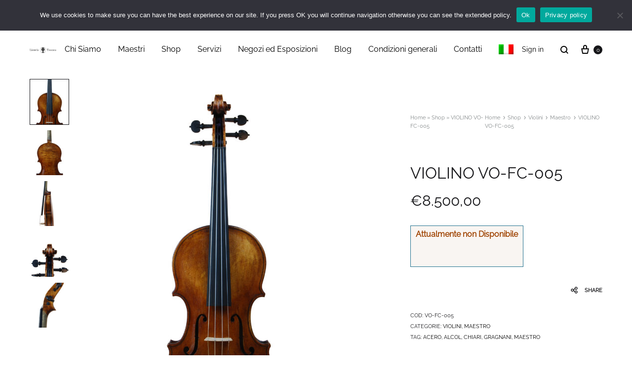

--- FILE ---
content_type: text/html; charset=UTF-8
request_url: https://liuteriatoscana.it/negozio/violini/maestro/violino-vo-fc-005/
body_size: 27930
content:
<!doctype html>
<html lang="it-IT">
<head>
	<meta charset="UTF-8">
	<meta name="viewport" content="width=device-width, initial-scale=1">
	<link rel="profile" href="http://gmpg.org/xfn/11">

	<meta name='robots' content='index, follow, max-image-preview:large, max-snippet:-1, max-video-preview:-1' />
<link rel="preload" href="https://liuteriatoscana.it/wp-content/themes/konte/fonts/functionpro-light-webfont.woff2" as="font" type="font/woff2" crossorigin><link rel="preload" href="https://liuteriatoscana.it/wp-content/themes/konte/fonts/functionpro-book-webfont.woff2" as="font" type="font/woff2" crossorigin><link rel="preload" href="https://liuteriatoscana.it/wp-content/themes/konte/fonts/functionpro-medium-webfont.woff2" as="font" type="font/woff2" crossorigin><link rel="preload" href="https://liuteriatoscana.it/wp-content/themes/konte/fonts/functionpro-demi-webfont.woff2" as="font" type="font/woff2" crossorigin><link rel="preload" href="https://liuteriatoscana.it/wp-content/themes/konte/fonts/functionpro-bold-webfont.woff2" as="font" type="font/woff2" crossorigin>
	<!-- This site is optimized with the Yoast SEO plugin v26.6 - https://yoast.com/wordpress/plugins/seo/ -->
	<title>VIOLINO VO-FC-005 - Liuteria Toscana</title>
	<link rel="canonical" href="https://liuteriatoscana.it/negozio/violini/maestro/violino-vo-fc-005/" />
	<meta property="og:locale" content="it_IT" />
	<meta property="og:type" content="article" />
	<meta property="og:title" content="VIOLINO VO-FC-005 - Liuteria Toscana" />
	<meta property="og:url" content="https://liuteriatoscana.it/negozio/violini/maestro/violino-vo-fc-005/" />
	<meta property="og:site_name" content="Liuteria Toscana" />
	<meta property="article:publisher" content="https://www.facebook.com/liuteria.toscana" />
	<meta property="article:modified_time" content="2023-02-18T13:33:54+00:00" />
	<meta property="og:image" content="https://liuteriatoscana.it/wp-content/uploads/2021/04/VO-FC-05-FRONTE-scaled.jpg" />
	<meta property="og:image:width" content="1044" />
	<meta property="og:image:height" content="2560" />
	<meta property="og:image:type" content="image/jpeg" />
	<meta name="twitter:card" content="summary_large_image" />
	<meta name="twitter:label1" content="Tempo di lettura stimato" />
	<meta name="twitter:data1" content="1 minuto" />
	<script type="application/ld+json" class="yoast-schema-graph">{"@context":"https://schema.org","@graph":[{"@type":"WebPage","@id":"https://liuteriatoscana.it/negozio/violini/maestro/violino-vo-fc-005/","url":"https://liuteriatoscana.it/negozio/violini/maestro/violino-vo-fc-005/","name":"VIOLINO VO-FC-005 - Liuteria Toscana","isPartOf":{"@id":"https://liuteriatoscana.it/#website"},"primaryImageOfPage":{"@id":"https://liuteriatoscana.it/negozio/violini/maestro/violino-vo-fc-005/#primaryimage"},"image":{"@id":"https://liuteriatoscana.it/negozio/violini/maestro/violino-vo-fc-005/#primaryimage"},"thumbnailUrl":"https://liuteriatoscana.it/wp-content/uploads/2021/04/VO-FC-05-FRONTE-scaled.jpg","datePublished":"2021-04-23T09:33:39+00:00","dateModified":"2023-02-18T13:33:54+00:00","breadcrumb":{"@id":"https://liuteriatoscana.it/negozio/violini/maestro/violino-vo-fc-005/#breadcrumb"},"inLanguage":"it-IT","potentialAction":[{"@type":"ReadAction","target":["https://liuteriatoscana.it/negozio/violini/maestro/violino-vo-fc-005/"]}]},{"@type":"ImageObject","inLanguage":"it-IT","@id":"https://liuteriatoscana.it/negozio/violini/maestro/violino-vo-fc-005/#primaryimage","url":"https://liuteriatoscana.it/wp-content/uploads/2021/04/VO-FC-05-FRONTE-scaled.jpg","contentUrl":"https://liuteriatoscana.it/wp-content/uploads/2021/04/VO-FC-05-FRONTE-scaled.jpg","width":1044,"height":2560},{"@type":"BreadcrumbList","@id":"https://liuteriatoscana.it/negozio/violini/maestro/violino-vo-fc-005/#breadcrumb","itemListElement":[{"@type":"ListItem","position":1,"name":"Home","item":"https://liuteriatoscana.it/"},{"@type":"ListItem","position":2,"name":"Shop","item":"https://liuteriatoscana.it/negozio/"},{"@type":"ListItem","position":3,"name":"VIOLINO VO-FC-005"}]},{"@type":"WebSite","@id":"https://liuteriatoscana.it/#website","url":"https://liuteriatoscana.it/","name":"Liuteria Toscana","description":"Una passione antica","publisher":{"@id":"https://liuteriatoscana.it/#organization"},"potentialAction":[{"@type":"SearchAction","target":{"@type":"EntryPoint","urlTemplate":"https://liuteriatoscana.it/?s={search_term_string}"},"query-input":{"@type":"PropertyValueSpecification","valueRequired":true,"valueName":"search_term_string"}}],"inLanguage":"it-IT"},{"@type":"Organization","@id":"https://liuteriatoscana.it/#organization","name":"Liuteria Toscana","url":"https://liuteriatoscana.it/","logo":{"@type":"ImageObject","inLanguage":"it-IT","@id":"https://liuteriatoscana.it/#/schema/logo/image/","url":"https://liuteriatoscana.it/wp-content/uploads/2023/01/Logo-scaled-1.jpg","contentUrl":"https://liuteriatoscana.it/wp-content/uploads/2023/01/Logo-scaled-1.jpg","width":2560,"height":605,"caption":"Liuteria Toscana"},"image":{"@id":"https://liuteriatoscana.it/#/schema/logo/image/"},"sameAs":["https://www.facebook.com/liuteria.toscana","https://www.instagram.com/liuteriatoscana/"]}]}</script>
	<!-- / Yoast SEO plugin. -->


<link rel="alternate" type="application/rss+xml" title="Liuteria Toscana &raquo; Feed" href="https://liuteriatoscana.it/feed/" />
<link rel="alternate" type="application/rss+xml" title="Liuteria Toscana &raquo; Feed dei commenti" href="https://liuteriatoscana.it/comments/feed/" />
<link rel="alternate" title="oEmbed (JSON)" type="application/json+oembed" href="https://liuteriatoscana.it/wp-json/oembed/1.0/embed?url=https%3A%2F%2Fliuteriatoscana.it%2Fnegozio%2Fviolini%2Fmaestro%2Fviolino-vo-fc-005%2F" />
<link rel="alternate" title="oEmbed (XML)" type="text/xml+oembed" href="https://liuteriatoscana.it/wp-json/oembed/1.0/embed?url=https%3A%2F%2Fliuteriatoscana.it%2Fnegozio%2Fviolini%2Fmaestro%2Fviolino-vo-fc-005%2F&#038;format=xml" />
<style id='wp-img-auto-sizes-contain-inline-css' type='text/css'>
img:is([sizes=auto i],[sizes^="auto," i]){contain-intrinsic-size:3000px 1500px}
/*# sourceURL=wp-img-auto-sizes-contain-inline-css */
</style>
<style id='wp-emoji-styles-inline-css' type='text/css'>

	img.wp-smiley, img.emoji {
		display: inline !important;
		border: none !important;
		box-shadow: none !important;
		height: 1em !important;
		width: 1em !important;
		margin: 0 0.07em !important;
		vertical-align: -0.1em !important;
		background: none !important;
		padding: 0 !important;
	}
/*# sourceURL=wp-emoji-styles-inline-css */
</style>
<link rel='stylesheet' id='wp-block-library-css' href='https://liuteriatoscana.it/wp-includes/css/dist/block-library/style.min.css?ver=6.9' type='text/css' media='all' />
<link rel='stylesheet' id='wc-blocks-style-css' href='https://liuteriatoscana.it/wp-content/plugins/woocommerce/assets/client/blocks/wc-blocks.css?ver=wc-10.1.3' type='text/css' media='all' />
<style id='global-styles-inline-css' type='text/css'>
:root{--wp--preset--aspect-ratio--square: 1;--wp--preset--aspect-ratio--4-3: 4/3;--wp--preset--aspect-ratio--3-4: 3/4;--wp--preset--aspect-ratio--3-2: 3/2;--wp--preset--aspect-ratio--2-3: 2/3;--wp--preset--aspect-ratio--16-9: 16/9;--wp--preset--aspect-ratio--9-16: 9/16;--wp--preset--color--black: #000000;--wp--preset--color--cyan-bluish-gray: #abb8c3;--wp--preset--color--white: #ffffff;--wp--preset--color--pale-pink: #f78da7;--wp--preset--color--vivid-red: #cf2e2e;--wp--preset--color--luminous-vivid-orange: #ff6900;--wp--preset--color--luminous-vivid-amber: #fcb900;--wp--preset--color--light-green-cyan: #7bdcb5;--wp--preset--color--vivid-green-cyan: #00d084;--wp--preset--color--pale-cyan-blue: #8ed1fc;--wp--preset--color--vivid-cyan-blue: #0693e3;--wp--preset--color--vivid-purple: #9b51e0;--wp--preset--gradient--vivid-cyan-blue-to-vivid-purple: linear-gradient(135deg,rgb(6,147,227) 0%,rgb(155,81,224) 100%);--wp--preset--gradient--light-green-cyan-to-vivid-green-cyan: linear-gradient(135deg,rgb(122,220,180) 0%,rgb(0,208,130) 100%);--wp--preset--gradient--luminous-vivid-amber-to-luminous-vivid-orange: linear-gradient(135deg,rgb(252,185,0) 0%,rgb(255,105,0) 100%);--wp--preset--gradient--luminous-vivid-orange-to-vivid-red: linear-gradient(135deg,rgb(255,105,0) 0%,rgb(207,46,46) 100%);--wp--preset--gradient--very-light-gray-to-cyan-bluish-gray: linear-gradient(135deg,rgb(238,238,238) 0%,rgb(169,184,195) 100%);--wp--preset--gradient--cool-to-warm-spectrum: linear-gradient(135deg,rgb(74,234,220) 0%,rgb(151,120,209) 20%,rgb(207,42,186) 40%,rgb(238,44,130) 60%,rgb(251,105,98) 80%,rgb(254,248,76) 100%);--wp--preset--gradient--blush-light-purple: linear-gradient(135deg,rgb(255,206,236) 0%,rgb(152,150,240) 100%);--wp--preset--gradient--blush-bordeaux: linear-gradient(135deg,rgb(254,205,165) 0%,rgb(254,45,45) 50%,rgb(107,0,62) 100%);--wp--preset--gradient--luminous-dusk: linear-gradient(135deg,rgb(255,203,112) 0%,rgb(199,81,192) 50%,rgb(65,88,208) 100%);--wp--preset--gradient--pale-ocean: linear-gradient(135deg,rgb(255,245,203) 0%,rgb(182,227,212) 50%,rgb(51,167,181) 100%);--wp--preset--gradient--electric-grass: linear-gradient(135deg,rgb(202,248,128) 0%,rgb(113,206,126) 100%);--wp--preset--gradient--midnight: linear-gradient(135deg,rgb(2,3,129) 0%,rgb(40,116,252) 100%);--wp--preset--font-size--small: 12px;--wp--preset--font-size--medium: 24px;--wp--preset--font-size--large: 40px;--wp--preset--font-size--x-large: 42px;--wp--preset--font-size--normal: 18px;--wp--preset--font-size--huge: 64px;--wp--preset--spacing--20: 0.44rem;--wp--preset--spacing--30: 0.67rem;--wp--preset--spacing--40: 1rem;--wp--preset--spacing--50: 1.5rem;--wp--preset--spacing--60: 2.25rem;--wp--preset--spacing--70: 3.38rem;--wp--preset--spacing--80: 5.06rem;--wp--preset--shadow--natural: 6px 6px 9px rgba(0, 0, 0, 0.2);--wp--preset--shadow--deep: 12px 12px 50px rgba(0, 0, 0, 0.4);--wp--preset--shadow--sharp: 6px 6px 0px rgba(0, 0, 0, 0.2);--wp--preset--shadow--outlined: 6px 6px 0px -3px rgb(255, 255, 255), 6px 6px rgb(0, 0, 0);--wp--preset--shadow--crisp: 6px 6px 0px rgb(0, 0, 0);}:where(.is-layout-flex){gap: 0.5em;}:where(.is-layout-grid){gap: 0.5em;}body .is-layout-flex{display: flex;}.is-layout-flex{flex-wrap: wrap;align-items: center;}.is-layout-flex > :is(*, div){margin: 0;}body .is-layout-grid{display: grid;}.is-layout-grid > :is(*, div){margin: 0;}:where(.wp-block-columns.is-layout-flex){gap: 2em;}:where(.wp-block-columns.is-layout-grid){gap: 2em;}:where(.wp-block-post-template.is-layout-flex){gap: 1.25em;}:where(.wp-block-post-template.is-layout-grid){gap: 1.25em;}.has-black-color{color: var(--wp--preset--color--black) !important;}.has-cyan-bluish-gray-color{color: var(--wp--preset--color--cyan-bluish-gray) !important;}.has-white-color{color: var(--wp--preset--color--white) !important;}.has-pale-pink-color{color: var(--wp--preset--color--pale-pink) !important;}.has-vivid-red-color{color: var(--wp--preset--color--vivid-red) !important;}.has-luminous-vivid-orange-color{color: var(--wp--preset--color--luminous-vivid-orange) !important;}.has-luminous-vivid-amber-color{color: var(--wp--preset--color--luminous-vivid-amber) !important;}.has-light-green-cyan-color{color: var(--wp--preset--color--light-green-cyan) !important;}.has-vivid-green-cyan-color{color: var(--wp--preset--color--vivid-green-cyan) !important;}.has-pale-cyan-blue-color{color: var(--wp--preset--color--pale-cyan-blue) !important;}.has-vivid-cyan-blue-color{color: var(--wp--preset--color--vivid-cyan-blue) !important;}.has-vivid-purple-color{color: var(--wp--preset--color--vivid-purple) !important;}.has-black-background-color{background-color: var(--wp--preset--color--black) !important;}.has-cyan-bluish-gray-background-color{background-color: var(--wp--preset--color--cyan-bluish-gray) !important;}.has-white-background-color{background-color: var(--wp--preset--color--white) !important;}.has-pale-pink-background-color{background-color: var(--wp--preset--color--pale-pink) !important;}.has-vivid-red-background-color{background-color: var(--wp--preset--color--vivid-red) !important;}.has-luminous-vivid-orange-background-color{background-color: var(--wp--preset--color--luminous-vivid-orange) !important;}.has-luminous-vivid-amber-background-color{background-color: var(--wp--preset--color--luminous-vivid-amber) !important;}.has-light-green-cyan-background-color{background-color: var(--wp--preset--color--light-green-cyan) !important;}.has-vivid-green-cyan-background-color{background-color: var(--wp--preset--color--vivid-green-cyan) !important;}.has-pale-cyan-blue-background-color{background-color: var(--wp--preset--color--pale-cyan-blue) !important;}.has-vivid-cyan-blue-background-color{background-color: var(--wp--preset--color--vivid-cyan-blue) !important;}.has-vivid-purple-background-color{background-color: var(--wp--preset--color--vivid-purple) !important;}.has-black-border-color{border-color: var(--wp--preset--color--black) !important;}.has-cyan-bluish-gray-border-color{border-color: var(--wp--preset--color--cyan-bluish-gray) !important;}.has-white-border-color{border-color: var(--wp--preset--color--white) !important;}.has-pale-pink-border-color{border-color: var(--wp--preset--color--pale-pink) !important;}.has-vivid-red-border-color{border-color: var(--wp--preset--color--vivid-red) !important;}.has-luminous-vivid-orange-border-color{border-color: var(--wp--preset--color--luminous-vivid-orange) !important;}.has-luminous-vivid-amber-border-color{border-color: var(--wp--preset--color--luminous-vivid-amber) !important;}.has-light-green-cyan-border-color{border-color: var(--wp--preset--color--light-green-cyan) !important;}.has-vivid-green-cyan-border-color{border-color: var(--wp--preset--color--vivid-green-cyan) !important;}.has-pale-cyan-blue-border-color{border-color: var(--wp--preset--color--pale-cyan-blue) !important;}.has-vivid-cyan-blue-border-color{border-color: var(--wp--preset--color--vivid-cyan-blue) !important;}.has-vivid-purple-border-color{border-color: var(--wp--preset--color--vivid-purple) !important;}.has-vivid-cyan-blue-to-vivid-purple-gradient-background{background: var(--wp--preset--gradient--vivid-cyan-blue-to-vivid-purple) !important;}.has-light-green-cyan-to-vivid-green-cyan-gradient-background{background: var(--wp--preset--gradient--light-green-cyan-to-vivid-green-cyan) !important;}.has-luminous-vivid-amber-to-luminous-vivid-orange-gradient-background{background: var(--wp--preset--gradient--luminous-vivid-amber-to-luminous-vivid-orange) !important;}.has-luminous-vivid-orange-to-vivid-red-gradient-background{background: var(--wp--preset--gradient--luminous-vivid-orange-to-vivid-red) !important;}.has-very-light-gray-to-cyan-bluish-gray-gradient-background{background: var(--wp--preset--gradient--very-light-gray-to-cyan-bluish-gray) !important;}.has-cool-to-warm-spectrum-gradient-background{background: var(--wp--preset--gradient--cool-to-warm-spectrum) !important;}.has-blush-light-purple-gradient-background{background: var(--wp--preset--gradient--blush-light-purple) !important;}.has-blush-bordeaux-gradient-background{background: var(--wp--preset--gradient--blush-bordeaux) !important;}.has-luminous-dusk-gradient-background{background: var(--wp--preset--gradient--luminous-dusk) !important;}.has-pale-ocean-gradient-background{background: var(--wp--preset--gradient--pale-ocean) !important;}.has-electric-grass-gradient-background{background: var(--wp--preset--gradient--electric-grass) !important;}.has-midnight-gradient-background{background: var(--wp--preset--gradient--midnight) !important;}.has-small-font-size{font-size: var(--wp--preset--font-size--small) !important;}.has-medium-font-size{font-size: var(--wp--preset--font-size--medium) !important;}.has-large-font-size{font-size: var(--wp--preset--font-size--large) !important;}.has-x-large-font-size{font-size: var(--wp--preset--font-size--x-large) !important;}
/*# sourceURL=global-styles-inline-css */
</style>

<style id='classic-theme-styles-inline-css' type='text/css'>
/*! This file is auto-generated */
.wp-block-button__link{color:#fff;background-color:#32373c;border-radius:9999px;box-shadow:none;text-decoration:none;padding:calc(.667em + 2px) calc(1.333em + 2px);font-size:1.125em}.wp-block-file__button{background:#32373c;color:#fff;text-decoration:none}
/*# sourceURL=/wp-includes/css/classic-themes.min.css */
</style>
<link rel='stylesheet' id='konte-woocommerce-blocks-css' href='https://liuteriatoscana.it/wp-content/themes/konte/css/woocommerce-blocks.css?ver=2.4.5' type='text/css' media='all' />
<link rel='stylesheet' id='cookie-notice-front-css' href='https://liuteriatoscana.it/wp-content/plugins/cookie-notice/css/front.min.css?ver=2.5.11' type='text/css' media='all' />
<link rel='stylesheet' id='rs-plugin-settings-css' href='https://liuteriatoscana.it/wp-content/plugins/revslider/public/assets/css/rs6.css?ver=6.4.6' type='text/css' media='all' />
<style id='rs-plugin-settings-inline-css' type='text/css'>
#rs-demo-id {}
/*# sourceURL=rs-plugin-settings-inline-css */
</style>
<link rel='stylesheet' id='wcml-dropdown-0-css' href='//liuteriatoscana.it/wp-content/plugins/woocommerce-multilingual/templates/currency-switchers/legacy-dropdown/style.css?ver=5.5.3.1' type='text/css' media='all' />
<link rel='stylesheet' id='photoswipe-css' href='https://liuteriatoscana.it/wp-content/plugins/woocommerce/assets/css/photoswipe/photoswipe.min.css?ver=10.1.3' type='text/css' media='all' />
<link rel='stylesheet' id='photoswipe-default-skin-css' href='https://liuteriatoscana.it/wp-content/plugins/woocommerce/assets/css/photoswipe/default-skin/default-skin.min.css?ver=10.1.3' type='text/css' media='all' />
<style id='woocommerce-inline-inline-css' type='text/css'>
.woocommerce form .form-row .required { visibility: visible; }
/*# sourceURL=woocommerce-inline-inline-css */
</style>
<link rel='stylesheet' id='wpml-menu-item-0-css' href='https://liuteriatoscana.it/wp-content/plugins/sitepress-multilingual-cms/templates/language-switchers/menu-item/style.min.css?ver=1' type='text/css' media='all' />
<link rel='stylesheet' id='ywctm-frontend-css' href='https://liuteriatoscana.it/wp-content/plugins/yith-woocommerce-catalog-mode-premium/assets/css/frontend.min.css?ver=2.37.0' type='text/css' media='all' />
<style id='ywctm-frontend-inline-css' type='text/css'>
form.cart button.single_add_to_cart_button, .ppc-button-wrapper, .wc-ppcp-paylater-msg__container, form.cart .quantity{display: none !important}
/*# sourceURL=ywctm-frontend-inline-css */
</style>
<link rel='stylesheet' id='ywctm-button-label-css' href='https://liuteriatoscana.it/wp-content/plugins/yith-woocommerce-catalog-mode-premium/assets/css/button-label.min.css?ver=2.37.0' type='text/css' media='all' />
<style id='ywctm-button-label-inline-css' type='text/css'>
.ywctm-button-2032 .ywctm-custom-button {color:#4b4b4b;background-color:#f9f5f2;border-style:solid;border-color:#247390;border-radius:0 0 0 0;border-width:1px 1px 1px 1px;margin:0 0 0 0;padding:5px 10px 5px 10px;max-width:max-content;}.ywctm-button-2032 .ywctm-custom-button:hover {color:#4b4b4b;background-color:#f9f5f2;border-color:#247390;}.ywctm-button-1589 .ywctm-custom-button {color:#4b4b4b;background-color:#f9f5f2;border-style:solid;border-color:#247390;border-radius:0 0 0 0;border-width:1px 1px 1px 1px;margin:0 0 0 0;padding:5px 10px 5px 10px;max-width:max-content;}.ywctm-button-1589 .ywctm-custom-button:hover {color:#4b4b4b;background-color:#f9f5f2;border-color:#247390;}.ywctm-button-2031 .ywctm-custom-button {color:#4b4b4b;background-color:#f9f5f2;border-style:solid;border-color:#247390;border-radius:0 0 0 0;border-width:1px 1px 1px 1px;margin:0 0 0 0;padding:5px 10px 5px 10px;max-width:max-content;}.ywctm-button-2031 .ywctm-custom-button:hover {color:#4b4b4b;background-color:#f9f5f2;border-color:#247390;}.ywctm-button-1510 .ywctm-custom-button {color:#4b4b4b;background-color:#f9f5f2;border-style:solid;border-color:#247390;border-radius:0 0 0 0;border-width:1px 1px 1px 1px;margin:0 0 0 0;padding:5px 10px 5px 10px;max-width:max-content;}.ywctm-button-1510 .ywctm-custom-button:hover {color:#4b4b4b;background-color:#f9f5f2;border-color:#247390;}.ywctm-button-1509 .ywctm-custom-button {color:#247390;background-color:#ffffff;border-style:solid;border-color:#247390;border-radius:0 0 0 0;border-width:1px 1px 1px 1px;margin:0px 0px 0px 0px;padding:5px 10px 5px 10px;max-width:150px;}.ywctm-button-1509 .ywctm-custom-button:hover {color:#ffffff;background-color:#247390;border-color:#247390;}.ywctm-button-1508 .ywctm-custom-button {color:#ffffff;background-color:#36809a;border-style:solid;border-color:#247390;border-radius:0 0 0 0;border-width:1px 1px 1px 1px;margin:0px 0px 0px 0px;padding:5px 10px 5px 10px;max-width:200px;}.ywctm-button-1508 .ywctm-custom-button:hover {color:#ffffff;background-color:#36809a;border-color:#247390;}.ywctm-button-1507 .ywctm-custom-button {color:#ffffff;background-color:#e09004;border-style:solid;border-color:#247390;border-radius:0 0 0 0;border-width:1px 1px 1px 1px;margin:0px 0px 0px 0px;padding:5px 10px 5px 10px;max-width:200px;}.ywctm-button-1507 .ywctm-custom-button:hover {color:#ffffff;background-color:#b97600;border-color:#247390;}
/*# sourceURL=ywctm-button-label-inline-css */
</style>
<link rel='stylesheet' id='brands-styles-css' href='https://liuteriatoscana.it/wp-content/plugins/woocommerce/assets/css/brands.css?ver=10.1.3' type='text/css' media='all' />
<link rel='stylesheet' id='animate-css' href='https://liuteriatoscana.it/wp-content/themes/konte/css/animate.css?ver=3.5.2' type='text/css' media='all' />
<link rel='stylesheet' id='font-awesome-css' href='https://liuteriatoscana.it/wp-content/themes/konte/css/font-awesome.min.css?ver=4.7.0' type='text/css' media='all' />
<style id='font-awesome-inline-css' type='text/css'>
[data-font="FontAwesome"]:before {font-family: 'FontAwesome' !important;content: attr(data-icon) !important;speak: none !important;font-weight: normal !important;font-variant: normal !important;text-transform: none !important;line-height: 1 !important;font-style: normal !important;-webkit-font-smoothing: antialiased !important;-moz-osx-font-smoothing: grayscale !important;}
/*# sourceURL=font-awesome-inline-css */
</style>
<link rel='stylesheet' id='bootstrap-grid-css' href='https://liuteriatoscana.it/wp-content/themes/konte/css/bootstrap.css?ver=3.3.7' type='text/css' media='all' />
<link rel='stylesheet' id='konte-css' href='https://liuteriatoscana.it/wp-content/themes/konte/style.css?ver=1.0.0' type='text/css' media='all' />
<style id='konte-inline-css' type='text/css'>
.topbar {height: 40px}:root { --header-main-height: 120px}:root { --header-bottom-height: 90px}.header-main, .header-v10 .site-branding, .header-v10 .header-main .header-right-items { height: 120px; }.header-bottom { height: 90px; }.header-mobile {height: 60px}.logo img {width: 250px;}.logo svg {width: 250px;height: auto;}
/*# sourceURL=konte-inline-css */
</style>
<link rel='stylesheet' id='js_composer_front-css' href='https://liuteriatoscana.it/wp-content/plugins/js_composer/assets/css/js_composer.min.css?ver=6.6.0' type='text/css' media='all' />
<link rel='stylesheet' id='konte-child-css' href='https://liuteriatoscana.it/wp-content/themes/konte-child/style.css?ver=6.9' type='text/css' media='all' />
<link rel='stylesheet' id='select2-css' href='https://liuteriatoscana.it/wp-content/plugins/woocommerce/assets/css/select2.css?ver=10.1.3' type='text/css' media='all' />
<link rel='stylesheet' id='konte-woocommerce-css' href='https://liuteriatoscana.it/wp-content/themes/konte/woocommerce.css?ver=2.4.5' type='text/css' media='all' />
<style id='konte-woocommerce-inline-css' type='text/css'>
.woocommerce-badge.onsale {background-color: #3ee590}.woocommerce-badge.new {background-color: #ffb453}.woocommerce-badge.featured {background-color: #ff736c}.woocommerce-badge.sold-out {background-color: #838889}
/*# sourceURL=konte-woocommerce-inline-css */
</style>
<link rel='stylesheet' id='popupaoc-public-style-css' href='https://liuteriatoscana.it/wp-content/plugins/popup-anything-on-click/assets/css/popupaoc-public.css?ver=2.9.1' type='text/css' media='all' />
<script type="text/template" id="tmpl-variation-template">
	<div class="woocommerce-variation-description">{{{ data.variation.variation_description }}}</div>
	<div class="woocommerce-variation-price">{{{ data.variation.price_html }}}</div>
	<div class="woocommerce-variation-availability">{{{ data.variation.availability_html }}}</div>
</script>
<script type="text/template" id="tmpl-unavailable-variation-template">
	<p role="alert">Questo prodotto non è disponibile. Scegli un&#039;altra combinazione.</p>
</script>
<script type="text/javascript" id="cookie-notice-front-js-before">
/* <![CDATA[ */
var cnArgs = {"ajaxUrl":"https:\/\/liuteriatoscana.it\/wp-admin\/admin-ajax.php","nonce":"002757db1f","hideEffect":"fade","position":"top","onScroll":false,"onScrollOffset":100,"onClick":false,"cookieName":"cookie_notice_accepted","cookieTime":2592000,"cookieTimeRejected":2592000,"globalCookie":false,"redirection":false,"cache":true,"revokeCookies":false,"revokeCookiesOpt":"automatic"};

//# sourceURL=cookie-notice-front-js-before
/* ]]> */
</script>
<script type="text/javascript" src="https://liuteriatoscana.it/wp-content/plugins/cookie-notice/js/front.min.js?ver=2.5.11" id="cookie-notice-front-js"></script>
<script type="text/javascript" src="https://liuteriatoscana.it/wp-includes/js/jquery/jquery.min.js?ver=3.7.1" id="jquery-core-js"></script>
<script type="text/javascript" src="https://liuteriatoscana.it/wp-includes/js/jquery/jquery-migrate.min.js?ver=3.4.1" id="jquery-migrate-js"></script>
<script type="text/javascript" src="https://liuteriatoscana.it/wp-content/plugins/revslider/public/assets/js/rbtools.min.js?ver=6.4.4" id="tp-tools-js"></script>
<script type="text/javascript" src="https://liuteriatoscana.it/wp-content/plugins/revslider/public/assets/js/rs6.min.js?ver=6.4.6" id="revmin-js"></script>
<script type="text/javascript" src="https://liuteriatoscana.it/wp-content/plugins/woocommerce/assets/js/jquery-blockui/jquery.blockUI.min.js?ver=2.7.0-wc.10.1.3" id="jquery-blockui-js" data-wp-strategy="defer"></script>
<script type="text/javascript" id="wc-add-to-cart-js-extra">
/* <![CDATA[ */
var wc_add_to_cart_params = {"ajax_url":"/wp-admin/admin-ajax.php","wc_ajax_url":"/?wc-ajax=%%endpoint%%","i18n_view_cart":"Visualizza carrello","cart_url":"https://liuteriatoscana.it/carrello/","is_cart":"","cart_redirect_after_add":"no"};
//# sourceURL=wc-add-to-cart-js-extra
/* ]]> */
</script>
<script type="text/javascript" src="https://liuteriatoscana.it/wp-content/plugins/woocommerce/assets/js/frontend/add-to-cart.min.js?ver=10.1.3" id="wc-add-to-cart-js" data-wp-strategy="defer"></script>
<script type="text/javascript" src="https://liuteriatoscana.it/wp-content/plugins/woocommerce/assets/js/photoswipe/photoswipe.min.js?ver=4.1.1-wc.10.1.3" id="photoswipe-js" defer="defer" data-wp-strategy="defer"></script>
<script type="text/javascript" src="https://liuteriatoscana.it/wp-content/plugins/woocommerce/assets/js/photoswipe/photoswipe-ui-default.min.js?ver=4.1.1-wc.10.1.3" id="photoswipe-ui-default-js" defer="defer" data-wp-strategy="defer"></script>
<script type="text/javascript" src="https://liuteriatoscana.it/wp-content/plugins/woocommerce/assets/js/js-cookie/js.cookie.min.js?ver=2.1.4-wc.10.1.3" id="js-cookie-js" defer="defer" data-wp-strategy="defer"></script>
<script type="text/javascript" id="woocommerce-js-extra">
/* <![CDATA[ */
var woocommerce_params = {"ajax_url":"/wp-admin/admin-ajax.php","wc_ajax_url":"/?wc-ajax=%%endpoint%%","i18n_password_show":"Mostra password","i18n_password_hide":"Nascondi password"};
//# sourceURL=woocommerce-js-extra
/* ]]> */
</script>
<script type="text/javascript" src="https://liuteriatoscana.it/wp-content/plugins/woocommerce/assets/js/frontend/woocommerce.min.js?ver=10.1.3" id="woocommerce-js" defer="defer" data-wp-strategy="defer"></script>
<script type="text/javascript" src="https://liuteriatoscana.it/wp-content/plugins/js_composer/assets/js/vendors/woocommerce-add-to-cart.js?ver=6.6.0" id="vc_woocommerce-add-to-cart-js-js"></script>
<script type="text/javascript" src="https://liuteriatoscana.it/wp-content/plugins/yith-woocommerce-catalog-mode-premium/assets/js/button-label-frontend.min.js?ver=2.37.0" id="ywctm-button-label-js"></script>
<script type="text/javascript" src="https://liuteriatoscana.it/wp-includes/js/underscore.min.js?ver=1.13.7" id="underscore-js"></script>
<script type="text/javascript" id="wp-util-js-extra">
/* <![CDATA[ */
var _wpUtilSettings = {"ajax":{"url":"/wp-admin/admin-ajax.php"}};
//# sourceURL=wp-util-js-extra
/* ]]> */
</script>
<script type="text/javascript" src="https://liuteriatoscana.it/wp-includes/js/wp-util.min.js?ver=6.9" id="wp-util-js"></script>
<script type="text/javascript" src="https://liuteriatoscana.it/wp-content/plugins/woocommerce/assets/js/select2/select2.full.min.js?ver=4.0.3-wc.10.1.3" id="select2-js" defer="defer" data-wp-strategy="defer"></script>
<script type="text/javascript" id="wc-add-to-cart-variation-js-extra">
/* <![CDATA[ */
var wc_add_to_cart_variation_params = {"wc_ajax_url":"/?wc-ajax=%%endpoint%%","i18n_no_matching_variations_text":"Nessun prodotto corrisponde alla tua scelta. Prova con un'altra combinazione.","i18n_make_a_selection_text":"Seleziona le opzioni del prodotto prima di aggiungerlo al carrello.","i18n_unavailable_text":"Questo prodotto non \u00e8 disponibile. Scegli un'altra combinazione.","i18n_reset_alert_text":"La tua selezione \u00e8 stata azzerata. Seleziona le opzioni del prodotto prima di aggiungerlo al carrello."};
//# sourceURL=wc-add-to-cart-variation-js-extra
/* ]]> */
</script>
<script type="text/javascript" src="https://liuteriatoscana.it/wp-content/plugins/woocommerce/assets/js/frontend/add-to-cart-variation.min.js?ver=10.1.3" id="wc-add-to-cart-variation-js" defer="defer" data-wp-strategy="defer"></script>
<script type="text/javascript" id="wc-cart-fragments-js-extra">
/* <![CDATA[ */
var wc_cart_fragments_params = {"ajax_url":"/wp-admin/admin-ajax.php","wc_ajax_url":"/?wc-ajax=%%endpoint%%","cart_hash_key":"wc_cart_hash_666dbb648228bf35af97c1beb213b064-it","fragment_name":"wc_fragments_666dbb648228bf35af97c1beb213b064","request_timeout":"5000"};
//# sourceURL=wc-cart-fragments-js-extra
/* ]]> */
</script>
<script type="text/javascript" src="https://liuteriatoscana.it/wp-content/plugins/woocommerce/assets/js/frontend/cart-fragments.min.js?ver=10.1.3" id="wc-cart-fragments-js" defer="defer" data-wp-strategy="defer"></script>
<link rel="https://api.w.org/" href="https://liuteriatoscana.it/wp-json/" /><link rel="alternate" title="JSON" type="application/json" href="https://liuteriatoscana.it/wp-json/wp/v2/product/892" /><link rel="EditURI" type="application/rsd+xml" title="RSD" href="https://liuteriatoscana.it/xmlrpc.php?rsd" />
<meta name="generator" content="WordPress 6.9" />
<meta name="generator" content="WooCommerce 10.1.3" />
<link rel='shortlink' href='https://liuteriatoscana.it/?p=892' />
<meta name="generator" content="WPML ver:4.8.6 stt:1,27;" />
	<noscript><style>.woocommerce-product-gallery{ opacity: 1 !important; }</style></noscript>
	<!-- All in one Favicon 4.8 --><link rel="icon" href="https://liuteriatoscana.it/wp-content/uploads/2021/05/gifmock3.gif" type="image/gif"/>
<meta name="generator" content="Powered by WPBakery Page Builder - drag and drop page builder for WordPress."/>
<meta name="generator" content="Powered by Slider Revolution 6.4.6 - responsive, Mobile-Friendly Slider Plugin for WordPress with comfortable drag and drop interface." />
<script type="text/javascript">function setREVStartSize(e){
			//window.requestAnimationFrame(function() {				 
				window.RSIW = window.RSIW===undefined ? window.innerWidth : window.RSIW;	
				window.RSIH = window.RSIH===undefined ? window.innerHeight : window.RSIH;	
				try {								
					var pw = document.getElementById(e.c).parentNode.offsetWidth,
						newh;
					pw = pw===0 || isNaN(pw) ? window.RSIW : pw;
					e.tabw = e.tabw===undefined ? 0 : parseInt(e.tabw);
					e.thumbw = e.thumbw===undefined ? 0 : parseInt(e.thumbw);
					e.tabh = e.tabh===undefined ? 0 : parseInt(e.tabh);
					e.thumbh = e.thumbh===undefined ? 0 : parseInt(e.thumbh);
					e.tabhide = e.tabhide===undefined ? 0 : parseInt(e.tabhide);
					e.thumbhide = e.thumbhide===undefined ? 0 : parseInt(e.thumbhide);
					e.mh = e.mh===undefined || e.mh=="" || e.mh==="auto" ? 0 : parseInt(e.mh,0);		
					if(e.layout==="fullscreen" || e.l==="fullscreen") 						
						newh = Math.max(e.mh,window.RSIH);					
					else{					
						e.gw = Array.isArray(e.gw) ? e.gw : [e.gw];
						for (var i in e.rl) if (e.gw[i]===undefined || e.gw[i]===0) e.gw[i] = e.gw[i-1];					
						e.gh = e.el===undefined || e.el==="" || (Array.isArray(e.el) && e.el.length==0)? e.gh : e.el;
						e.gh = Array.isArray(e.gh) ? e.gh : [e.gh];
						for (var i in e.rl) if (e.gh[i]===undefined || e.gh[i]===0) e.gh[i] = e.gh[i-1];
											
						var nl = new Array(e.rl.length),
							ix = 0,						
							sl;					
						e.tabw = e.tabhide>=pw ? 0 : e.tabw;
						e.thumbw = e.thumbhide>=pw ? 0 : e.thumbw;
						e.tabh = e.tabhide>=pw ? 0 : e.tabh;
						e.thumbh = e.thumbhide>=pw ? 0 : e.thumbh;					
						for (var i in e.rl) nl[i] = e.rl[i]<window.RSIW ? 0 : e.rl[i];
						sl = nl[0];									
						for (var i in nl) if (sl>nl[i] && nl[i]>0) { sl = nl[i]; ix=i;}															
						var m = pw>(e.gw[ix]+e.tabw+e.thumbw) ? 1 : (pw-(e.tabw+e.thumbw)) / (e.gw[ix]);					
						newh =  (e.gh[ix] * m) + (e.tabh + e.thumbh);
					}				
					if(window.rs_init_css===undefined) window.rs_init_css = document.head.appendChild(document.createElement("style"));					
					document.getElementById(e.c).height = newh+"px";
					window.rs_init_css.innerHTML += "#"+e.c+"_wrapper { height: "+newh+"px }";				
				} catch(e){
					console.log("Failure at Presize of Slider:" + e)
				}					   
			//});
		  };</script>
		<style type="text/css" id="wp-custom-css">
			/*foto prodotto centrata*/
.woocommerce-product-gallery .woocommerce-product-gallery__image img {
    display:inline;
}
/*no titolo pagina*/
.page-template-default .entry-header {
    display: none;
}

/*nome categoria shop centrato*/

ul.products li.product-category .woocommerce-loop-category__title {
    font-size: 24px;
    font-size: 1.5rem;
    font-weight: 400;
    margin: 0 60px 38px 60px;
    position: unset;
    bottom: 0;
    left: 0;
}

/*titolo pagina shop*/

.woocommerce-products-header .page-title {
    
    display: none;
}
/*scritta prima del prodotto*/
.products-quick-search__intro-text{display:none;}
.products-quick-search-form{display:none;}

/*numero colonne visualizzazione prodotto*/

.woocommerce-result-count{display:none;}

.columns-switcher{display:none;}
/*riduzione immagine categoria*/
ul.products li.product .product-thumbnail img {
  
    width: 50%;
	margin:25%;


}
/*posizione immagine e testo del prodotto in shop*/


ul.products li.product-category .woocommerce-loop-category__title {
    font-size: 20px;
   
    font-weight: 400;
    margin: 0 60px 38px 60px;
    position: unset;
    bottom: 0;
    left: 0;
	 text-align: center;
}
/*immagini categorie e tutte centrate*/
img {
  display: block;
  margin-left: auto;
  margin-right: auto;  
}

/*DENTRO LA CATEGORIA RIDURRE LA DISTANZA DAL MENù*/

.products-tools {
    position: relative;
    padding: 0px 0;
    transition: opacity 0.4s;
}

/*footer in basso*/
.footer-main{
	
    bottom: 0px;
padding:0;
	width: 100%;
	    padding: 30px 0 20px;
background-color:black;
}

/*versione mobile nomi categorie*/
@media only screen and (max-width: 600px) {
    ul.products li.product-category .woocommerce-loop-category__title {
        margin: 0 auto;
    }
    .footer-main {
        position: relative;
    }
}


/*distanza tra menù e prima riga*/
.site-content {
    padding-top: 0px;
    padding-bottom: 60px;
}

/*secondo pulsante aggiungi al carrello arrivato da catalog mode*/
ul.products li.product .button:first-child {
    font-weight: 600;
    float: left;
    margin-left: 0;
    display: none;
}
/*foto sconto 100%*/
.konte-banner-countdown img {
    display: block;
    width: 100%;
}
/*diminuzione font nomi categorie per non mandare a capo*/
ul.products li.product-category .woocommerce-loop-category__title {
    font-size: 14px;
    font-weight: 400;
    margin: auto;
    position: unset;
    bottom: 0;
    left: 0;
    text-align: center;
}
/*pagina blog distanza articolo*/
.site-content {
    padding-top: 30px;
    padding-bottom: 50px;
}
/*togliere dal prodotto la scritta DISPONIBILE*/
.stock.in-stock {
  
  display: none;
}		</style>
		<style id="kirki-inline-styles">body{font-family:Raleway;font-size:18px;font-weight:400;line-height:1.55556;color:#161619;}h1, .h1{font-family:inherit;font-size:60px;font-weight:500;line-height:1.55556;text-transform:none;color:#161619;}h2, .h2{font-family:inherit;font-size:40px;font-weight:500;line-height:1.55556;text-transform:none;color:#161619;}h3, .h3{font-family:inherit;font-size:30px;font-weight:500;line-height:1.55556;text-transform:none;color:#161619;}h4, .h4{font-family:inherit;font-size:24px;font-weight:500;line-height:1.55556;text-transform:none;color:#161619;}h5, .h5{font-family:inherit;font-size:18px;font-weight:500;line-height:1.55556;text-transform:none;color:#161619;}h6, .h6{font-family:inherit;font-size:16px;font-weight:500;line-height:1.55556;text-transform:none;color:#161619;}.main-navigation a, .header-v8 .nav-menu > li > a, .header-v9 .nav-menu > li > a, .header-vertical .main-navigation .nav-menu > li > a{font-family:inherit;font-size:16px;font-weight:400;text-transform:none;}.main-navigation li li a, .header-vertical .main-navigation .sub-menu a{font-family:inherit;font-size:14px;font-weight:400;text-transform:none;}.single-page-header .entry-title, .page .page .entry-title{font-family:inherit;font-size:80px;font-weight:400;line-height:1.16667;text-transform:none;color:#161619;}.single-page-header .entry-subtitle{font-family:inherit;font-size:24px;font-weight:400;line-height:1.55556;text-transform:none;color:#161619;}.blog-header-content .header-title{font-family:Crimson Text;font-size:44px;font-weight:600;line-height:1.2;text-transform:uppercase;color:#161619;}.hfeed .hentry .entry-title{font-family:inherit;font-size:30px;font-weight:400;line-height:1.33333;text-transform:none;color:#161619;}.hfeed .hentry .entry-summary{font-family:inherit;font-size:16px;font-weight:400;line-height:1.375;text-transform:none;color:#838889;}.widget-title{font-family:inherit;font-size:16px;font-weight:600;text-transform:uppercase;color:#161619;}.footer-extra{font-family:inherit;font-size:16px;font-weight:400;text-transform:none;}.footer-widgets{font-family:inherit;font-size:14px;font-weight:400;text-transform:none;}.footer-main{font-family:inherit;font-size:14px;font-weight:400;text-transform:none;}/* cyrillic-ext */
@font-face {
  font-family: 'Raleway';
  font-style: normal;
  font-weight: 400;
  font-display: swap;
  src: url(https://liuteriatoscana.it/wp-content/fonts/raleway/1Ptxg8zYS_SKggPN4iEgvnHyvveLxVvaorCFPrEHJA.woff2) format('woff2');
  unicode-range: U+0460-052F, U+1C80-1C8A, U+20B4, U+2DE0-2DFF, U+A640-A69F, U+FE2E-FE2F;
}
/* cyrillic */
@font-face {
  font-family: 'Raleway';
  font-style: normal;
  font-weight: 400;
  font-display: swap;
  src: url(https://liuteriatoscana.it/wp-content/fonts/raleway/1Ptxg8zYS_SKggPN4iEgvnHyvveLxVvaorCMPrEHJA.woff2) format('woff2');
  unicode-range: U+0301, U+0400-045F, U+0490-0491, U+04B0-04B1, U+2116;
}
/* vietnamese */
@font-face {
  font-family: 'Raleway';
  font-style: normal;
  font-weight: 400;
  font-display: swap;
  src: url(https://liuteriatoscana.it/wp-content/fonts/raleway/1Ptxg8zYS_SKggPN4iEgvnHyvveLxVvaorCHPrEHJA.woff2) format('woff2');
  unicode-range: U+0102-0103, U+0110-0111, U+0128-0129, U+0168-0169, U+01A0-01A1, U+01AF-01B0, U+0300-0301, U+0303-0304, U+0308-0309, U+0323, U+0329, U+1EA0-1EF9, U+20AB;
}
/* latin-ext */
@font-face {
  font-family: 'Raleway';
  font-style: normal;
  font-weight: 400;
  font-display: swap;
  src: url(https://liuteriatoscana.it/wp-content/fonts/raleway/1Ptxg8zYS_SKggPN4iEgvnHyvveLxVvaorCGPrEHJA.woff2) format('woff2');
  unicode-range: U+0100-02BA, U+02BD-02C5, U+02C7-02CC, U+02CE-02D7, U+02DD-02FF, U+0304, U+0308, U+0329, U+1D00-1DBF, U+1E00-1E9F, U+1EF2-1EFF, U+2020, U+20A0-20AB, U+20AD-20C0, U+2113, U+2C60-2C7F, U+A720-A7FF;
}
/* latin */
@font-face {
  font-family: 'Raleway';
  font-style: normal;
  font-weight: 400;
  font-display: swap;
  src: url(https://liuteriatoscana.it/wp-content/fonts/raleway/1Ptxg8zYS_SKggPN4iEgvnHyvveLxVvaorCIPrE.woff2) format('woff2');
  unicode-range: U+0000-00FF, U+0131, U+0152-0153, U+02BB-02BC, U+02C6, U+02DA, U+02DC, U+0304, U+0308, U+0329, U+2000-206F, U+20AC, U+2122, U+2191, U+2193, U+2212, U+2215, U+FEFF, U+FFFD;
}/* cyrillic-ext */
@font-face {
  font-family: 'Raleway';
  font-style: normal;
  font-weight: 400;
  font-display: swap;
  src: url(https://liuteriatoscana.it/wp-content/fonts/raleway/1Ptxg8zYS_SKggPN4iEgvnHyvveLxVvaorCFPrEHJA.woff2) format('woff2');
  unicode-range: U+0460-052F, U+1C80-1C8A, U+20B4, U+2DE0-2DFF, U+A640-A69F, U+FE2E-FE2F;
}
/* cyrillic */
@font-face {
  font-family: 'Raleway';
  font-style: normal;
  font-weight: 400;
  font-display: swap;
  src: url(https://liuteriatoscana.it/wp-content/fonts/raleway/1Ptxg8zYS_SKggPN4iEgvnHyvveLxVvaorCMPrEHJA.woff2) format('woff2');
  unicode-range: U+0301, U+0400-045F, U+0490-0491, U+04B0-04B1, U+2116;
}
/* vietnamese */
@font-face {
  font-family: 'Raleway';
  font-style: normal;
  font-weight: 400;
  font-display: swap;
  src: url(https://liuteriatoscana.it/wp-content/fonts/raleway/1Ptxg8zYS_SKggPN4iEgvnHyvveLxVvaorCHPrEHJA.woff2) format('woff2');
  unicode-range: U+0102-0103, U+0110-0111, U+0128-0129, U+0168-0169, U+01A0-01A1, U+01AF-01B0, U+0300-0301, U+0303-0304, U+0308-0309, U+0323, U+0329, U+1EA0-1EF9, U+20AB;
}
/* latin-ext */
@font-face {
  font-family: 'Raleway';
  font-style: normal;
  font-weight: 400;
  font-display: swap;
  src: url(https://liuteriatoscana.it/wp-content/fonts/raleway/1Ptxg8zYS_SKggPN4iEgvnHyvveLxVvaorCGPrEHJA.woff2) format('woff2');
  unicode-range: U+0100-02BA, U+02BD-02C5, U+02C7-02CC, U+02CE-02D7, U+02DD-02FF, U+0304, U+0308, U+0329, U+1D00-1DBF, U+1E00-1E9F, U+1EF2-1EFF, U+2020, U+20A0-20AB, U+20AD-20C0, U+2113, U+2C60-2C7F, U+A720-A7FF;
}
/* latin */
@font-face {
  font-family: 'Raleway';
  font-style: normal;
  font-weight: 400;
  font-display: swap;
  src: url(https://liuteriatoscana.it/wp-content/fonts/raleway/1Ptxg8zYS_SKggPN4iEgvnHyvveLxVvaorCIPrE.woff2) format('woff2');
  unicode-range: U+0000-00FF, U+0131, U+0152-0153, U+02BB-02BC, U+02C6, U+02DA, U+02DC, U+0304, U+0308, U+0329, U+2000-206F, U+20AC, U+2122, U+2191, U+2193, U+2212, U+2215, U+FEFF, U+FFFD;
}/* cyrillic-ext */
@font-face {
  font-family: 'Raleway';
  font-style: normal;
  font-weight: 400;
  font-display: swap;
  src: url(https://liuteriatoscana.it/wp-content/fonts/raleway/1Ptxg8zYS_SKggPN4iEgvnHyvveLxVvaorCFPrEHJA.woff2) format('woff2');
  unicode-range: U+0460-052F, U+1C80-1C8A, U+20B4, U+2DE0-2DFF, U+A640-A69F, U+FE2E-FE2F;
}
/* cyrillic */
@font-face {
  font-family: 'Raleway';
  font-style: normal;
  font-weight: 400;
  font-display: swap;
  src: url(https://liuteriatoscana.it/wp-content/fonts/raleway/1Ptxg8zYS_SKggPN4iEgvnHyvveLxVvaorCMPrEHJA.woff2) format('woff2');
  unicode-range: U+0301, U+0400-045F, U+0490-0491, U+04B0-04B1, U+2116;
}
/* vietnamese */
@font-face {
  font-family: 'Raleway';
  font-style: normal;
  font-weight: 400;
  font-display: swap;
  src: url(https://liuteriatoscana.it/wp-content/fonts/raleway/1Ptxg8zYS_SKggPN4iEgvnHyvveLxVvaorCHPrEHJA.woff2) format('woff2');
  unicode-range: U+0102-0103, U+0110-0111, U+0128-0129, U+0168-0169, U+01A0-01A1, U+01AF-01B0, U+0300-0301, U+0303-0304, U+0308-0309, U+0323, U+0329, U+1EA0-1EF9, U+20AB;
}
/* latin-ext */
@font-face {
  font-family: 'Raleway';
  font-style: normal;
  font-weight: 400;
  font-display: swap;
  src: url(https://liuteriatoscana.it/wp-content/fonts/raleway/1Ptxg8zYS_SKggPN4iEgvnHyvveLxVvaorCGPrEHJA.woff2) format('woff2');
  unicode-range: U+0100-02BA, U+02BD-02C5, U+02C7-02CC, U+02CE-02D7, U+02DD-02FF, U+0304, U+0308, U+0329, U+1D00-1DBF, U+1E00-1E9F, U+1EF2-1EFF, U+2020, U+20A0-20AB, U+20AD-20C0, U+2113, U+2C60-2C7F, U+A720-A7FF;
}
/* latin */
@font-face {
  font-family: 'Raleway';
  font-style: normal;
  font-weight: 400;
  font-display: swap;
  src: url(https://liuteriatoscana.it/wp-content/fonts/raleway/1Ptxg8zYS_SKggPN4iEgvnHyvveLxVvaorCIPrE.woff2) format('woff2');
  unicode-range: U+0000-00FF, U+0131, U+0152-0153, U+02BB-02BC, U+02C6, U+02DA, U+02DC, U+0304, U+0308, U+0329, U+2000-206F, U+20AC, U+2122, U+2191, U+2193, U+2212, U+2215, U+FEFF, U+FFFD;
}</style><noscript><style> .wpb_animate_when_almost_visible { opacity: 1; }</style></noscript></head>

<body class="wp-singular product-template-default single single-product postid-892 wp-embed-responsive wp-theme-konte wp-child-theme-konte-child theme-konte cookies-not-set woocommerce woocommerce-page woocommerce-no-js no-sidebar wpb-js-composer js-comp-ver-6.6.0 vc_responsive woocommerce-active product-v6 mobile-shop-columns-2">


<div id="svg-defs" class="svg-defs hidden" aria-hidden="true" tabindex="-1"><svg xmlns="http://www.w3.org/2000/svg" xmlns:xlink="http://www.w3.org/1999/xlink"><symbol style="enable-background:new 0 0 24 24" xml:space="preserve" viewBox="0 0 24 24" id="account" xmlns="http://www.w3.org/2000/svg"><path d="M12 12c-2.5 0-4-1.5-4-4 0-2.39 1.61-4 4-4s4 1.61 4 4c0 2.5-1.5 4-4 4zm0-6c-.6 0-2 .19-2 2 0 1.42.58 2 2 2s2-.58 2-2c0-1.81-1.4-2-2-2zM18 20H6c-.55 0-1-.45-1-1 0-4.21 2.09-6 7-6s7 1.79 7 6c0 .55-.45 1-1 1zM7.04 18h9.92c-.17-1.76-1.04-3-4.96-3s-4.79 1.24-4.96 3z"/><path fill="none" d="M0 0h24v24H0z"/></symbol><symbol viewBox="2 2 10 10" xml:space="preserve" id="arrow-breadcrumb" xmlns="http://www.w3.org/2000/svg"><path d="m9.156 7-2.5 3.125-.669-.536L8.058 7 5.987 4.411l.669-.536z"/><path fill="none" d="M2 2h10v10H2z"/></symbol><symbol xml:space="preserve" viewBox="0 0 32 32" id="arrow-down" xmlns="http://www.w3.org/2000/svg"><path fill="none" d="M0 0h32v32H0z"/><path d="M17 18V4h-2v14H9l7 10 7-10h-6zm-1.04 6.512L12.841 20H19.079l-3.119 4.512z"/></symbol><symbol xml:space="preserve" viewBox="0 0 14 14" id="arrow-dropdown" xmlns="http://www.w3.org/2000/svg"><path d="M7 10.773 1.531 6.398l.938-1.171L7 8.851l4.531-3.624.938 1.171z"/><path fill="none" d="M0 0h14v14H0z"/></symbol><symbol viewBox="0 0 32 32" style="enable-background:new 0 0 32 32" xml:space="preserve" id="arrow-left" xmlns="http://www.w3.org/2000/svg"><path style="fill:none" d="M0 0h32v32H0z"/><path d="M14 17h14v-2H14V9L4 16l10 7v-6zm-6.512-1.04L12 12.841V19.079L7.488 15.96z"/></symbol><symbol xml:space="preserve" viewBox="0 0 24 24" id="cart" xmlns="http://www.w3.org/2000/svg"><path fill="none" d="M0 0h24v24H0z"/><path d="M19 10h-3V7c0-2.206-1.794-4-4-4S8 4.794 8 7v3H5c-.55 0-.908.441-.797.979l1.879 9.042c.112.538.654.979 1.204.979h9.429c.55 0 1.092-.441 1.203-.979l1.879-9.042C19.908 10.441 19.55 10 19 10zm-9-3c0-1.103.897-2 2-2s2 .897 2 2v3h-4V7zm6.087 12H7.913l-1.455-7h11.313l-1.684 7z"/></symbol><symbol xml:space="preserve" viewBox="0 0 12 12" id="check-checkbox" xmlns="http://www.w3.org/2000/svg"><path d="M4.177 10.543.434 6.8l1.132-1.132 2.611 2.611 6.258-6.256 1.13 1.132z"/></symbol><symbol xml:space="preserve" viewBox="0 0 24 24" id="close" xmlns="http://www.w3.org/2000/svg"><path fill="none" d="M0 0h24v24H0z"/><path d="m19.778 5.636-1.414-1.414L12 10.586 5.636 4.222 4.222 5.636 10.586 12l-6.364 6.364 1.414 1.414L12 13.414l6.364 6.364 1.414-1.414L13.414 12z"/></symbol><symbol xml:space="preserve" viewBox="0 0 18 18" id="close-mini" xmlns="http://www.w3.org/2000/svg"><path fill="none" d="M0 0h18v18H0z"/><path d="M11.576 5.576 9 8.152 6.424 5.576l-.848.848L8.152 9l-2.576 2.576.848.848L9 9.848l2.576 2.576.848-.848L9.848 9l2.576-2.576z"/><path d="M9 1a8 8 0 1 0 0 16A8 8 0 0 0 9 1zm0 15c-3.86 0-7-3.14-7-7s3.14-7 7-7 7 3.14 7 7-3.14 7-7 7z"/></symbol><symbol xml:space="preserve" viewBox="0 0 16 16" id="comment" xmlns="http://www.w3.org/2000/svg"><path fill="none" d="M0 0h16v16H0z"/><path d="M13 3v8.826l-1.849-1.585L10.87 10H3V3h10m1-1H2v9h8.5l3.5 3V2z"/></symbol><symbol xml:space="preserve" viewBox="0 0 40 40" id="error" xmlns="http://www.w3.org/2000/svg"><path d="M20 0C8.972 0 0 8.972 0 20s8.972 20 20 20 20-8.972 20-20S31.028 0 20 0zm0 38c-9.925 0-18-8.075-18-18S10.075 2 20 2s18 8.075 18 18-8.075 18-18 18z"/><path d="M25.293 13.293 20 18.586l-5.293-5.293-1.414 1.414L18.586 20l-5.293 5.293 1.414 1.414L20 21.414l5.293 5.293 1.414-1.414L21.414 20l5.293-5.293z"/></symbol><symbol xml:space="preserve" viewBox="0 0 24 24" id="eye" xmlns="http://www.w3.org/2000/svg"><circle cx="12" cy="12" r="2"/><path d="M16.466 6.748C15.238 5.583 13.619 5 12 5s-3.238.583-4.466 1.748L2 12l5.534 5.252C8.762 18.417 10.381 19 12 19s3.238-.583 4.466-1.748L22 12l-5.534-5.252zm-1.377 9.053C14.274 16.574 13.177 17 12 17s-2.274-.426-3.089-1.199L4.905 12 8.91 8.199C9.726 7.426 10.823 7 12 7s2.274.426 3.089 1.199L19.095 12l-4.006 3.801z"/><path fill="none" d="M0 0h24v24H0z"/></symbol><symbol viewBox="0 0 24 24" style="enable-background:new 0 0 24 24" xml:space="preserve" id="filter" xmlns="http://www.w3.org/2000/svg"><path style="fill:none" d="M0 0h24v24H0z"/><path d="M9.859 7A3.991 3.991 0 0 0 6 4a4 4 0 0 0 0 8c1.862 0 3.412-1.278 3.859-3H22V7H9.859zM6 10a1.994 1.994 0 0 1-1.723-1C4.106 8.705 4 8.366 4 8s.106-.705.277-1c.347-.595.985-1 1.723-1s1.376.405 1.723 1c.171.295.277.634.277 1s-.106.705-.277 1c-.347.595-.985 1-1.723 1zM13 12a3.991 3.991 0 0 0-3.859 3H2v2h7.141c.446 1.722 1.997 3 3.859 3s3.412-1.278 3.859-3H22v-2h-5.141A3.991 3.991 0 0 0 13 12zm0 6a1.994 1.994 0 0 1-1.723-1c-.171-.295-.277-.634-.277-1s.106-.705.277-1c.346-.595.984-1 1.723-1s1.376.405 1.723 1c.171.295.277.634.277 1s-.106.705-.277 1c-.347.595-.985 1-1.723 1z"/></symbol><symbol xml:space="preserve" viewBox="0 0 20 20" id="gallery" xmlns="http://www.w3.org/2000/svg"><path d="M15 13H1V3h14v10zM3 11h10V5H3v6z"/><path d="M19 17H6v-2h11V8h2z"/><path fill="none" d="M0 0h20v20H0z"/></symbol><symbol xml:space="preserve" viewBox="0 0 24 24" id="heart" xmlns="http://www.w3.org/2000/svg"><path d="M16.243 3.843c-1.28 0-2.559.488-3.536 1.464L12 6.015l-.707-.707c-.976-.976-2.256-1.464-3.536-1.464s-2.559.487-3.535 1.464a5 5 0 0 0 0 7.071L6.343 14.5l2.121 2.121L12 20.157l3.536-3.536 2.121-2.121 2.121-2.121a5 5 0 0 0-3.535-8.536z"/><path fill="none" d="M0 0h24v24H0z"/></symbol><symbol xml:space="preserve" viewBox="0 0 24 24" id="heart-o" xmlns="http://www.w3.org/2000/svg"><path d="M16.243 5.843c.801 0 1.555.312 2.121.879a3.003 3.003 0 0 1 0 4.243l-2.121 2.121-2.121 2.121L12 17.328l-2.121-2.121-2.121-2.121-2.121-2.121a2.98 2.98 0 0 1-.879-2.121c0-.801.312-1.555.879-2.121a2.98 2.98 0 0 1 2.121-.879c.801 0 1.555.312 2.121.879l.707.707L12 8.843l1.414-1.414.707-.707a2.98 2.98 0 0 1 2.122-.879m0-2c-1.28 0-2.559.488-3.536 1.464L12 6.015l-.707-.707c-.976-.976-2.256-1.464-3.536-1.464s-2.559.487-3.535 1.464a5 5 0 0 0 0 7.071L6.343 14.5l2.121 2.121L12 20.157l3.536-3.536 2.121-2.121 2.121-2.121a5 5 0 0 0-3.535-8.536z"/><path fill="none" d="M0 0h24v24H0z"/></symbol><symbol viewBox="0 0 24 24" id="home" xmlns="http://www.w3.org/2000/svg"><g fill="none" fill-rule="evenodd"><path d="M0 0h24v24H0z"/><path d="M5 10v9a1 1 0 0 0 1 1h12a1 1 0 0 0 1-1v-9" stroke="currentColor" stroke-width="2" stroke-linecap="round"/><path d="m21 11-8.693-6.761a.5.5 0 0 0-.614 0L3 11" stroke="currentColor" stroke-width="2" stroke-linecap="round"/></g></symbol><symbol xml:space="preserve" viewBox="0 0 40 40" id="information" xmlns="http://www.w3.org/2000/svg"><path d="M20 40C8.972 40 0 31.028 0 20S8.972 0 20 0s20 8.972 20 20-8.972 20-20 20zm0-38C10.075 2 2 10.075 2 20s8.075 18 18 18 18-8.075 18-18S29.925 2 20 2z"/><path d="M19 16h2v12h-2zM19 12h2v2h-2z"/></symbol><symbol xml:space="preserve" viewBox="0 0 16 16" id="left" xmlns="http://www.w3.org/2000/svg"><path fill="none" d="M0 0h16v16H0z"/><path d="M8.394 13.941 4.073 8l4.321-5.941 1.212.882L5.927 8l3.679 5.059z"/></symbol><symbol xml:space="preserve" viewBox="0 0 24 24" id="menu" xmlns="http://www.w3.org/2000/svg"><path fill="none" d="M0 0h24v24H0z"/><path d="M2 6h20v2H2zM2 16h20v2H2zM2 11h20v2H2z"/></symbol><symbol xml:space="preserve" viewBox="0 0 16 16" id="minus" xmlns="http://www.w3.org/2000/svg"><path fill="none" d="M0 0h16v16H0z"/><path d="M3 7h10v2H3z"/></symbol><symbol xml:space="preserve" viewBox="0 0 16 16" id="plus" xmlns="http://www.w3.org/2000/svg"><path fill="none" d="M0 0h16v16H0z"/><path d="M13 7H9V3H7v4H3v2h4v4h2V9h4z"/></symbol><symbol viewBox="3.5 4.5 16 16" xml:space="preserve" id="plus-mini" xmlns="http://www.w3.org/2000/svg"><path fill="none" d="M3.5 4.5h16v16h-16z"/><path d="M15.5 11.5h-3v-3h-2v3h-3v2h3v3h2v-3h3z"/></symbol><symbol xml:space="preserve" viewBox="0 0 24 24" id="plus-zoom" xmlns="http://www.w3.org/2000/svg"><path fill="none" d="M0 0h24v24H0z"/><path d="M20 11h-7V4h-2v7H4v2h7v7h2v-7h7z"/></symbol><symbol xml:space="preserve" viewBox="0 0 16 16" id="right" xmlns="http://www.w3.org/2000/svg"><path fill="none" d="M0 0h16v16H0z"/><path d="M7.606 13.941 11.927 8 7.606 2.059l-1.212.882L10.073 8l-3.679 5.059z"/></symbol><symbol xml:space="preserve" viewBox="0 0 24 24" id="search" xmlns="http://www.w3.org/2000/svg"><path fill="none" d="M0 0h24v24H0z"/><path d="m20 18.586-3.402-3.402A6.953 6.953 0 0 0 18 11c0-3.86-3.141-7-7-7-3.86 0-7 3.14-7 7 0 3.859 3.14 7 7 7 1.57 0 3.015-.526 4.184-1.402L18.586 20 20 18.586zM6 11c0-2.757 2.243-5 5-5s5 2.243 5 5-2.243 5-5 5-5-2.243-5-5z"/></symbol><symbol xml:space="preserve" viewBox="0 0 16 16" id="share" xmlns="http://www.w3.org/2000/svg"><path d="M7 2.957V10h1V2.957l1.646 1.647.708-.708L7.5 1.043 4.646 3.896l.708.708z"/><path d="M10 6v1h1v6H4V7h1V6H3v8h9V6z"/><path fill="none" d="M0 0h16v16H0z"/></symbol><symbol xml:space="preserve" viewBox="0 0 24 24" id="shop-bag" xmlns="http://www.w3.org/2000/svg"><path fill="none" d="M0 0h24v24H0z"/><path d="m20.958 19.465-.906-14.969a1.613 1.613 0 0 0-1.59-1.492H5.507c-.835 0-1.541.668-1.592 1.492l-.913 14.969c-.05.821.58 1.492 1.408 1.492H19.55a1.39 1.39 0 0 0 1.41-1.492Zm-15.926-.503L5.884 5h12.2l.845 13.963H5.032Z"/><path d="M13.97 6.993v2.52c0 .146-.06.447-.232.734-.286.476-.801.763-1.763.763-.961 0-1.477-.286-1.762-.763a1.594 1.594 0 0 1-.232-.735V6.993H7.986v2.52c0 .475.127 1.11.516 1.76.649 1.083 1.817 1.732 3.473 1.732 1.657 0 2.825-.65 3.474-1.732a3.473 3.473 0 0 0 .516-1.76v-2.52H13.97Z"/></symbol><symbol xml:space="preserve" viewBox="0 0 24 24" id="shop-bag-2" xmlns="http://www.w3.org/2000/svg"><path fill="none" d="M0 0h24v24H0z"/><path d="M18.395 3H4.87a.847.847 0 0 0-.847.847v16.27c0 .467.378.847.846.847h13.527c.469 0 .848-.38.848-.846V3.847A.848.848 0 0 0 18.395 3Zm-.847 16.27H5.715V4.694H17.55V19.27Z"/><path d="M11.631 14.657a4.31 4.31 0 0 0 4.304-4.304V6.895a.847.847 0 1 0-1.693 0v3.458a2.615 2.615 0 0 1-2.611 2.61 2.614 2.614 0 0 1-2.611-2.61V6.895a.847.847 0 0 0-1.694 0v3.458a4.311 4.311 0 0 0 4.305 4.304Z"/></symbol><symbol xml:space="preserve" viewBox="0 0 24 24" id="shop-bag-3" xmlns="http://www.w3.org/2000/svg"><path fill="none" d="M0 0h24v24H0z"/><path d="m18.388 19.768-.81-12.346a1.071 1.071 0 0 0-1.069-1.001h-1.384A3.432 3.432 0 0 0 11.696 3a3.432 3.432 0 0 0-3.428 3.421H6.884c-.565 0-1.032.438-1.07 1.001l-.812 12.392a1.072 1.072 0 0 0 1.07 1.141h11.25a1.071 1.071 0 0 0 1.066-1.187ZM11.696 5.143c.707 0 1.282.573 1.286 1.278h-2.571a1.287 1.287 0 0 1 1.285-1.278Zm-4.48 13.67.671-10.25h7.619l.672 10.25H7.215Z"/></symbol><symbol xml:space="preserve" viewBox="0 0 24 24" id="shop-bag-4" xmlns="http://www.w3.org/2000/svg"><path fill="none" d="M0 0h24v24H0z"/><path d="M18.633 20.101 18.09 8.143a.818.818 0 0 0-.817-.78h-2.455V6c0-1.654-1.346-3-3-3s-3 1.346-3 3v1.362H6.364a.818.818 0 0 0-.818.781l-.545 12.002a.818.818 0 0 0 .817.855H17.82a.818.818 0 0 0 .814-.899Zm-8.179-14.1c0-.753.612-1.365 1.364-1.365.752 0 1.364.612 1.364 1.364v1.362h-2.728V6Zm-3.78 13.363.471-10.365h1.673v.818a.818.818 0 0 0 1.636 0v-.818h2.728v.818a.818.818 0 0 0 1.636 0v-.818h1.673l.47 10.365H6.675Z"/></symbol><symbol xml:space="preserve" viewBox="0 0 24 24" id="shop-bag-5" xmlns="http://www.w3.org/2000/svg"><path fill="none" d="M0 0h24v24H0z"/><path d="M19.311 20.091 18.256 8.486a.794.794 0 0 0-.79-.723h-2.383V5.912A2.915 2.915 0 0 0 12.171 3 2.915 2.915 0 0 0 9.26 5.912v1.851H6.877a.794.794 0 0 0-.79.723l-1.06 11.648a.794.794 0 0 0 .791.866H18.525a.794.794 0 0 0 .786-.909Zm-8.463-14.18c0-.729.594-1.323 1.323-1.323.73 0 1.324.594 1.324 1.324v1.851h-2.647V5.912Zm-4.16 13.5.914-10.06h9.138l.915 10.06H6.688Z"/><path d="M10.615 10.643a.801.801 0 0 0-.561-.233.801.801 0 0 0-.562.233.8.8 0 0 0-.232.562.8.8 0 0 0 .232.561.801.801 0 0 0 .562.232.8.8 0 0 0 .561-.232.799.799 0 0 0 .233-.561.799.799 0 0 0-.233-.562ZM14.85 10.643a.801.801 0 0 0-.561-.233.8.8 0 0 0-.562.233.8.8 0 0 0-.232.562.8.8 0 0 0 .232.561.8.8 0 0 0 .562.232.8.8 0 0 0 .562-.232.8.8 0 0 0 .232-.561.8.8 0 0 0-.232-.562Z"/></symbol><symbol xml:space="preserve" viewBox="0 0 24 24" id="shop-cart" xmlns="http://www.w3.org/2000/svg"><path fill="none" d="M0 0h24v24H0z"/><path d="M20.347 6.057a.818.818 0 0 0-.656-.33H7.09l-.222-2A.818.818 0 0 0 6.054 3H3.873a.818.818 0 0 0 0 1.636h1.45l.22 1.99.003.021.786 7.08a.818.818 0 0 0 .813.728H17.57c.362 0 .68-.238.784-.584l2.122-7.091a.818.818 0 0 0-.128-.723Zm-3.387 6.761H7.878l-.606-5.454h11.32l-1.632 5.454ZM8.782 16.09a2.457 2.457 0 0 0-2.455 2.455A2.457 2.457 0 0 0 8.782 21a2.457 2.457 0 0 0 2.454-2.455 2.457 2.457 0 0 0-2.454-2.454Zm0 3.274a.82.82 0 0 1 0-1.637.82.82 0 0 1 0 1.637ZM15.273 16.09a2.457 2.457 0 0 0-2.455 2.455A2.457 2.457 0 0 0 15.273 21a2.457 2.457 0 0 0 2.454-2.455 2.457 2.457 0 0 0-2.454-2.454Zm0 3.274a.82.82 0 0 1 0-1.637.82.82 0 0 1 0 1.637Z"/></symbol><symbol xml:space="preserve" viewBox="0 0 24 24" id="socials" xmlns="http://www.w3.org/2000/svg"><path d="M17 13c-1.2 0-2.266.542-3 1.382l-3.091-1.546c.058-.27.091-.549.091-.836 0-.287-.033-.566-.091-.836L14 9.618c.734.84 1.8 1.382 3 1.382 2.206 0 4-1.794 4-4s-1.794-4-4-4-4 1.794-4 4c0 .287.033.566.091.836L10 9.382A3.975 3.975 0 0 0 7 8c-2.206 0-4 1.794-4 4s1.794 4 4 4c1.2 0 2.266-.542 3-1.382l3.091 1.546c-.058.27-.091.549-.091.836 0 2.206 1.794 4 4 4s4-1.794 4-4-1.794-4-4-4zm0-8c1.103 0 2 .897 2 2s-.897 2-2 2-2-.897-2-2 .897-2 2-2zM7 14c-1.103 0-2-.897-2-2s.897-2 2-2 2 .897 2 2-.897 2-2 2zm10 5c-1.103 0-2-.897-2-2s.897-2 2-2 2 .897 2 2-.897 2-2 2z"/><path fill="none" d="M0 0h24v24H0z"/></symbol><symbol xml:space="preserve" viewBox="0 0 12 12" id="star" xmlns="http://www.w3.org/2000/svg"><path fill="none" d="M0 0h12v12H0z"/><path d="m6 1 1.18 3.82L11 5 7.91 7.18 9.09 11 6 8.639 2.91 11l1.18-3.82L1 5l3.82-.18z"/></symbol><symbol viewBox="0 0 0.72 0.72" id="store" xmlns="http://www.w3.org/2000/svg"><path d="M.574.089A.06.06 0 0 0 .523.06H.197a.06.06 0 0 0-.051.029L.064.225A.03.03 0 0 0 .06.24a.12.12 0 0 0 .03.079V.57c0 .033.027.06.06.06h.42A.06.06 0 0 0 .63.57V.319A.12.12 0 0 0 .66.24.03.03 0 0 0 .656.225zm.025.158A.06.06 0 0 1 .54.3.06.06 0 0 1 .48.24L.479.234H.48L.457.12h.066zM.325.12h.071L.42.242C.419.274.392.3.36.3S.301.274.3.242zm-.128 0h.066L.24.234h.001L.24.24A.06.06 0 0 1 .18.3.06.06 0 0 1 .12.248zM.3.57V.48h.12v.09zm.18 0V.48A.06.06 0 0 0 .42.42H.3a.06.06 0 0 0-.06.06v.09H.15V.356Q.165.36.18.36A.12.12 0 0 0 .27.319a.12.12 0 0 0 .18 0A.12.12 0 0 0 .54.36Q.555.36.57.356V.57z"/></symbol><symbol xml:space="preserve" viewBox="0 0 40 40" id="success" xmlns="http://www.w3.org/2000/svg"><path d="M20 40C8.972 40 0 31.028 0 20S8.972 0 20 0s20 8.972 20 20-8.972 20-20 20zm0-38C10.075 2 2 10.075 2 20s8.075 18 18 18 18-8.075 18-18S29.925 2 20 2z"/><path d="m18 27.414-6.707-6.707 1.414-1.414L18 24.586l11.293-11.293 1.414 1.414z"/></symbol><symbol xml:space="preserve" viewBox="0 0 20 20" id="video" xmlns="http://www.w3.org/2000/svg"><path fill="none" d="M0 0h20v20H0z"/><path d="m5 4 10 6-10 6z"/></symbol><symbol xml:space="preserve" viewBox="0 0 40 40" id="warning" xmlns="http://www.w3.org/2000/svg"><path d="M20 40C8.972 40 0 31.028 0 20S8.972 0 20 0s20 8.972 20 20-8.972 20-20 20zm0-38C10.075 2 2 10.075 2 20s8.075 18 18 18 18-8.075 18-18S29.925 2 20 2z"/><path d="M19 15h2v6h-2zM19 23h2v2h-2z"/><path d="M26 29H14c-1.673 0-3.016-.648-3.684-1.778s-.589-2.618.218-4.085l6.18-11.238c.825-1.5 1.992-2.325 3.286-2.325s2.461.825 3.285 2.325l6.182 11.238c.807 1.467.886 2.955.218 4.085S27.674 29 26 29zm-6-17.426c-.524 0-1.083.47-1.534 1.289l-6.18 11.238c-.457.831-.548 1.598-.249 2.104.299.505 1.015.795 1.963.795h12c.948 0 1.664-.29 1.963-.796s.209-1.272-.248-2.103l-6.182-11.239c-.451-.818-1.01-1.288-1.533-1.288z"/></symbol></svg></div>
<div id="page" class="site">

	<div id="topbar" class="topbar dark text-light">
	<div class="konte-container-fluid">
		
		
			</div>
</div>

			<header id="masthead" class="site-header light text-dark header-prebuild header-v7 transparent-hover">

					<div class="header-main header-contents has-center menu-center">
			<div class="konte-container-fluid site-header__container">
									
					<div class="header-left-items header-items ">
						<div class="site-branding">
	<a href="https://liuteriatoscana.it" class="logo">
					<img src="https://liuteriatoscana.it/wp-content/uploads/2021/03/Logo-scaled.jpg" alt="Liuteria Toscana" class="logo-dark" width="250" height="0">
			<img src="https://liuteriatoscana.it/wp-content/uploads/2021/03/Logo-scaled.jpg" alt="Liuteria Toscana" class="logo-light" width="250" height="0">
			</a>

	<p class="site-title"><a href="https://liuteriatoscana.it/" rel="home">Liuteria Toscana</a></p>	<p class="site-description">Una passione antica</p></div>
					</div>

									
					<div class="header-center-items header-items has-menu">
						<nav id="primary-menu" class="main-navigation primary-navigation">
	<ul id="menu-main" class="menu nav-menu"><li id="menu-item-54" class="menu-item menu-item-type-custom menu-item-object-custom menu-item-54"><a href="https://liuteriatoscana.it/about-us">Chi Siamo</a></li>
<li id="menu-item-1174" class="menu-item menu-item-type-post_type menu-item-object-page menu-item-1174"><a href="https://liuteriatoscana.it/maestri/">Maestri</a></li>
<li id="menu-item-56" class="menu-item menu-item-type-custom menu-item-object-custom menu-item-56"><a href="https://liuteriatoscana.it/negozio">Shop</a></li>
<li id="menu-item-1175" class="menu-item menu-item-type-post_type menu-item-object-page menu-item-1175"><a href="https://liuteriatoscana.it/servizi/">Servizi</a></li>
<li id="menu-item-1177" class="menu-item menu-item-type-post_type menu-item-object-page menu-item-1177"><a href="https://liuteriatoscana.it/negozi-ed-esposizioni/">Negozi ed Esposizioni</a></li>
<li id="menu-item-60" class="menu-item menu-item-type-custom menu-item-object-custom menu-item-60"><a href="https://liuteriatoscana.it/blog/">Blog</a></li>
<li id="menu-item-1231" class="menu-item menu-item-type-post_type menu-item-object-page menu-item-1231"><a href="https://liuteriatoscana.it/condizioni-generali-2/">Condizioni generali</a></li>
<li id="menu-item-1176" class="menu-item menu-item-type-post_type menu-item-object-page menu-item-1176"><a href="https://liuteriatoscana.it/contatti/">Contatti</a></li>
<li id="menu-item-wpml-ls-16-it" class="menu-item wpml-ls-slot-16 wpml-ls-item wpml-ls-item-it wpml-ls-current-language wpml-ls-menu-item wpml-ls-first-item menu-item-type-wpml_ls_menu_item menu-item-object-wpml_ls_menu_item menu-item-has-children menu-item-wpml-ls-16-it"><a href="https://liuteriatoscana.it/negozio/violini/maestro/violino-vo-fc-005/" role="menuitem"><img
            class="wpml-ls-flag"
            src="https://liuteriatoscana.it/wp-content/plugins/sitepress-multilingual-cms/res/flags/it.png"
            alt="Italiano"
            width=30
            height=20
    /></a>
<ul class="sub-menu">
	<li id="menu-item-wpml-ls-16-en" class="menu-item wpml-ls-slot-16 wpml-ls-item wpml-ls-item-en wpml-ls-menu-item wpml-ls-last-item menu-item-type-wpml_ls_menu_item menu-item-object-wpml_ls_menu_item menu-item-wpml-ls-16-en"><a href="https://liuteriatoscana.it/en/negozio/violins-en/master-luthier/violin-vo-fc-005/" title="Passa a Inglese" aria-label="Passa a Inglese" role="menuitem"><img
            class="wpml-ls-flag"
            src="https://liuteriatoscana.it/wp-content/plugins/sitepress-multilingual-cms/res/flags/en.png"
            alt="Inglese"
            width=30
            height=20
    /></a></li>
</ul>
</li>
</ul></nav>
					</div>

									
					<div class="header-right-items header-items ">
						<div class="header-account header-account--text">
			<a href="https://liuteriatoscana.it/mio-account/" data-toggle="off-canvas" data-target="login-panel">
			Sign in		</a>
	</div>

<div class="header-search icon">
			<form method="get" action="https://liuteriatoscana.it/">
			<label>
				<span class="screen-reader-text">Search</span>
				<span class="svg-icon icon-search size-normal search-icon"><svg> <use xlink:href="#search"></use> </svg></span>				<input type="text" name="s" class="search-field" value="" placeholder="Search" autocomplete="off">
									<input type="hidden" name="post_type" value="product">
							</label>
		</form>

			</div>

<div class="header-cart">
	<a href="https://liuteriatoscana.it/carrello/" data-toggle="off-canvas" data-target="cart-panel">
		<span class="svg-icon icon-cart size-normal shopping-cart-icon"><svg> <use xlink:href="#cart"></use> </svg></span>		<span class="screen-reader-text">Cart</span>
		<span class="counter cart-counter">0</span>
	</a>
</div>
					</div>

							</div>
		</div>
		
	<div class="header-mobile custom logo-center">
		<div class="konte-container-fluid">
			
<div class="mobile-menu-hamburger">
	<button class="mobile-menu-toggle hamburger-menu" data-toggle="off-canvas" data-target="mobile-menu" aria-label="Toggle Menu">
		<span class="hamburger-box">
			<span class="hamburger-inner"></span>
		</span>
	</button>
</div>

	<div class="site-branding">
	<a href="https://liuteriatoscana.it" class="logo">
					<img src="https://liuteriatoscana.it/wp-content/uploads/2021/03/Logo-scaled.jpg" alt="Liuteria Toscana" class="logo-dark" width="250" height="0">
			<img src="https://liuteriatoscana.it/wp-content/uploads/2021/03/Logo-scaled.jpg" alt="Liuteria Toscana" class="logo-light" width="250" height="0">
			</a>

		</div>

<div class="mobile-header-icons">
	
<div class="header-cart">
	<a href="https://liuteriatoscana.it/carrello/" data-toggle="off-canvas" data-target="cart-panel">
		<span class="svg-icon icon-cart size-normal shopping-cart-icon"><svg> <use xlink:href="#cart"></use> </svg></span>		<span class="screen-reader-text">Cart</span>
		<span class="counter cart-counter">0</span>
	</a>
</div>
</div>
		</div>
	</div>

	
		</header><!-- #masthead -->
	
	
	<div id="content" class="site-content">

		
		<div class="site-content-container product-content-container konte-container">

			<div id="primary" class="content-area">
		<main id="main" class="site-main" role="main">
		
					
			<div class="woocommerce-notices-wrapper"></div><div id="product-892" class="layout-v6 clearfix product type-product post-892 status-publish first instock product_cat-violini product_cat-maestro product_tag-acero product_tag-alcol product_tag-chiari product_tag-gragnani product_tag-maestro has-post-thumbnail shipping-taxable purchasable product-type-simple">

	<div class="woocommerce-product-gallery woocommerce-product-gallery--with-images woocommerce-product-gallery--columns-4 images lightbox-support woocommerce-product-gallery--nav-thumbnails woocommerce-product-gallery--mobile-nav-dots" data-columns="4" style="opacity: 0; transition: opacity .25s ease-in-out;">
	<div class="woocommerce-product-gallery__wrapper">
		<div data-thumb="https://liuteriatoscana.it/wp-content/uploads/2021/04/VO-FC-05-FRONTE-120x140.jpg" data-thumb-alt="VIOLINO VO-FC-005" data-thumb-srcset=""  data-thumb-sizes="(max-width: 120px) 100vw, 120px" class="woocommerce-product-gallery__image"><a href="https://liuteriatoscana.it/wp-content/uploads/2021/04/VO-FC-05-FRONTE-scaled.jpg"><img width="300" height="735" src="https://liuteriatoscana.it/wp-content/uploads/2021/04/VO-FC-05-FRONTE-300x735.jpg" class="wp-post-image" alt="VIOLINO VO-FC-005" data-caption="" data-src="https://liuteriatoscana.it/wp-content/uploads/2021/04/VO-FC-05-FRONTE-scaled.jpg" data-large_image="https://liuteriatoscana.it/wp-content/uploads/2021/04/VO-FC-05-FRONTE-scaled.jpg" data-large_image_width="1044" data-large_image_height="2560" decoding="async" fetchpriority="high" srcset="https://liuteriatoscana.it/wp-content/uploads/2021/04/VO-FC-05-FRONTE-300x735.jpg 300w, https://liuteriatoscana.it/wp-content/uploads/2021/04/VO-FC-05-FRONTE-122x300.jpg 122w, https://liuteriatoscana.it/wp-content/uploads/2021/04/VO-FC-05-FRONTE-418x1024.jpg 418w, https://liuteriatoscana.it/wp-content/uploads/2021/04/VO-FC-05-FRONTE-768x1883.jpg 768w, https://liuteriatoscana.it/wp-content/uploads/2021/04/VO-FC-05-FRONTE-627x1536.jpg 627w, https://liuteriatoscana.it/wp-content/uploads/2021/04/VO-FC-05-FRONTE-835x2048.jpg 835w, https://liuteriatoscana.it/wp-content/uploads/2021/04/VO-FC-05-FRONTE-200x490.jpg 200w, https://liuteriatoscana.it/wp-content/uploads/2021/04/VO-FC-05-FRONTE-scaled.jpg 1044w" sizes="(max-width: 300px) 100vw, 300px" /></a></div><div data-thumb="https://liuteriatoscana.it/wp-content/uploads/2021/04/VO-FC-05-FONDO-120x140.jpg" data-thumb-alt="VIOLINO VO-FC-005 - immagine 2" data-thumb-srcset=""  data-thumb-sizes="(max-width: 120px) 100vw, 120px" class="woocommerce-product-gallery__image"><a href="https://liuteriatoscana.it/wp-content/uploads/2021/04/VO-FC-05-FONDO-scaled.jpg"><img width="300" height="735" src="https://liuteriatoscana.it/wp-content/uploads/2021/04/VO-FC-05-FONDO-300x735.jpg" class="" alt="VIOLINO VO-FC-005 - immagine 2" data-caption="" data-src="https://liuteriatoscana.it/wp-content/uploads/2021/04/VO-FC-05-FONDO-scaled.jpg" data-large_image="https://liuteriatoscana.it/wp-content/uploads/2021/04/VO-FC-05-FONDO-scaled.jpg" data-large_image_width="1044" data-large_image_height="2560" decoding="async" srcset="https://liuteriatoscana.it/wp-content/uploads/2021/04/VO-FC-05-FONDO-300x735.jpg 300w, https://liuteriatoscana.it/wp-content/uploads/2021/04/VO-FC-05-FONDO-122x300.jpg 122w, https://liuteriatoscana.it/wp-content/uploads/2021/04/VO-FC-05-FONDO-418x1024.jpg 418w, https://liuteriatoscana.it/wp-content/uploads/2021/04/VO-FC-05-FONDO-768x1883.jpg 768w, https://liuteriatoscana.it/wp-content/uploads/2021/04/VO-FC-05-FONDO-627x1536.jpg 627w, https://liuteriatoscana.it/wp-content/uploads/2021/04/VO-FC-05-FONDO-835x2048.jpg 835w, https://liuteriatoscana.it/wp-content/uploads/2021/04/VO-FC-05-FONDO-200x490.jpg 200w, https://liuteriatoscana.it/wp-content/uploads/2021/04/VO-FC-05-FONDO-scaled.jpg 1044w" sizes="(max-width: 300px) 100vw, 300px" /></a></div><div data-thumb="https://liuteriatoscana.it/wp-content/uploads/2021/04/VO-FC-05-FIANCO-120x140.jpg" data-thumb-alt="VIOLINO VO-FC-005 - immagine 3" data-thumb-srcset=""  data-thumb-sizes="(max-width: 120px) 100vw, 120px" class="woocommerce-product-gallery__image"><a href="https://liuteriatoscana.it/wp-content/uploads/2021/04/VO-FC-05-FIANCO-scaled.jpg"><img width="300" height="735" src="https://liuteriatoscana.it/wp-content/uploads/2021/04/VO-FC-05-FIANCO-300x735.jpg" class="" alt="VIOLINO VO-FC-005 - immagine 3" data-caption="" data-src="https://liuteriatoscana.it/wp-content/uploads/2021/04/VO-FC-05-FIANCO-scaled.jpg" data-large_image="https://liuteriatoscana.it/wp-content/uploads/2021/04/VO-FC-05-FIANCO-scaled.jpg" data-large_image_width="1044" data-large_image_height="2560" decoding="async" srcset="https://liuteriatoscana.it/wp-content/uploads/2021/04/VO-FC-05-FIANCO-300x735.jpg 300w, https://liuteriatoscana.it/wp-content/uploads/2021/04/VO-FC-05-FIANCO-122x300.jpg 122w, https://liuteriatoscana.it/wp-content/uploads/2021/04/VO-FC-05-FIANCO-418x1024.jpg 418w, https://liuteriatoscana.it/wp-content/uploads/2021/04/VO-FC-05-FIANCO-768x1883.jpg 768w, https://liuteriatoscana.it/wp-content/uploads/2021/04/VO-FC-05-FIANCO-627x1536.jpg 627w, https://liuteriatoscana.it/wp-content/uploads/2021/04/VO-FC-05-FIANCO-835x2048.jpg 835w, https://liuteriatoscana.it/wp-content/uploads/2021/04/VO-FC-05-FIANCO-200x490.jpg 200w, https://liuteriatoscana.it/wp-content/uploads/2021/04/VO-FC-05-FIANCO-scaled.jpg 1044w" sizes="(max-width: 300px) 100vw, 300px" /></a></div><div data-thumb="https://liuteriatoscana.it/wp-content/uploads/2021/04/VO-FC-05-FRONTE-RICCIO-120x140.jpg" data-thumb-alt="VIOLINO VO-FC-005 - immagine 4" data-thumb-srcset=""  data-thumb-sizes="(max-width: 120px) 100vw, 120px" class="woocommerce-product-gallery__image"><a href="https://liuteriatoscana.it/wp-content/uploads/2021/04/VO-FC-05-FRONTE-RICCIO-scaled.jpg"><img width="300" height="735" src="https://liuteriatoscana.it/wp-content/uploads/2021/04/VO-FC-05-FRONTE-RICCIO-300x735.jpg" class="" alt="VIOLINO VO-FC-005 - immagine 4" data-caption="" data-src="https://liuteriatoscana.it/wp-content/uploads/2021/04/VO-FC-05-FRONTE-RICCIO-scaled.jpg" data-large_image="https://liuteriatoscana.it/wp-content/uploads/2021/04/VO-FC-05-FRONTE-RICCIO-scaled.jpg" data-large_image_width="1044" data-large_image_height="2560" decoding="async" loading="lazy" srcset="https://liuteriatoscana.it/wp-content/uploads/2021/04/VO-FC-05-FRONTE-RICCIO-300x735.jpg 300w, https://liuteriatoscana.it/wp-content/uploads/2021/04/VO-FC-05-FRONTE-RICCIO-122x300.jpg 122w, https://liuteriatoscana.it/wp-content/uploads/2021/04/VO-FC-05-FRONTE-RICCIO-418x1024.jpg 418w, https://liuteriatoscana.it/wp-content/uploads/2021/04/VO-FC-05-FRONTE-RICCIO-768x1883.jpg 768w, https://liuteriatoscana.it/wp-content/uploads/2021/04/VO-FC-05-FRONTE-RICCIO-627x1536.jpg 627w, https://liuteriatoscana.it/wp-content/uploads/2021/04/VO-FC-05-FRONTE-RICCIO-835x2048.jpg 835w, https://liuteriatoscana.it/wp-content/uploads/2021/04/VO-FC-05-FRONTE-RICCIO-200x490.jpg 200w, https://liuteriatoscana.it/wp-content/uploads/2021/04/VO-FC-05-FRONTE-RICCIO-scaled.jpg 1044w" sizes="auto, (max-width: 300px) 100vw, 300px" /></a></div><div data-thumb="https://liuteriatoscana.it/wp-content/uploads/2021/04/VO-FC-05-LATO-RICCIO-120x140.jpg" data-thumb-alt="VIOLINO VO-FC-005 - immagine 5" data-thumb-srcset=""  data-thumb-sizes="(max-width: 120px) 100vw, 120px" class="woocommerce-product-gallery__image"><a href="https://liuteriatoscana.it/wp-content/uploads/2021/04/VO-FC-05-LATO-RICCIO-scaled.jpg"><img width="300" height="735" src="https://liuteriatoscana.it/wp-content/uploads/2021/04/VO-FC-05-LATO-RICCIO-300x735.jpg" class="" alt="VIOLINO VO-FC-005 - immagine 5" data-caption="" data-src="https://liuteriatoscana.it/wp-content/uploads/2021/04/VO-FC-05-LATO-RICCIO-scaled.jpg" data-large_image="https://liuteriatoscana.it/wp-content/uploads/2021/04/VO-FC-05-LATO-RICCIO-scaled.jpg" data-large_image_width="1044" data-large_image_height="2560" decoding="async" loading="lazy" srcset="https://liuteriatoscana.it/wp-content/uploads/2021/04/VO-FC-05-LATO-RICCIO-300x735.jpg 300w, https://liuteriatoscana.it/wp-content/uploads/2021/04/VO-FC-05-LATO-RICCIO-122x300.jpg 122w, https://liuteriatoscana.it/wp-content/uploads/2021/04/VO-FC-05-LATO-RICCIO-418x1024.jpg 418w, https://liuteriatoscana.it/wp-content/uploads/2021/04/VO-FC-05-LATO-RICCIO-768x1883.jpg 768w, https://liuteriatoscana.it/wp-content/uploads/2021/04/VO-FC-05-LATO-RICCIO-627x1536.jpg 627w, https://liuteriatoscana.it/wp-content/uploads/2021/04/VO-FC-05-LATO-RICCIO-835x2048.jpg 835w, https://liuteriatoscana.it/wp-content/uploads/2021/04/VO-FC-05-LATO-RICCIO-200x490.jpg 200w, https://liuteriatoscana.it/wp-content/uploads/2021/04/VO-FC-05-LATO-RICCIO-scaled.jpg 1044w" sizes="auto, (max-width: 300px) 100vw, 300px" /></a></div>	</div>
</div>

	<div class="summary entry-summary">
				<div class="product-toolbar clearfix">
			<nav class="breadcrumbs"><span><span><a href="https://liuteriatoscana.it/">Home</a></span> &raquo; <span><a href="https://liuteriatoscana.it/negozio/">Shop</a></span> &raquo; <span class="breadcrumb_last" aria-current="page">VIOLINO VO-FC-005</span></span></nav><nav class="woocommerce-breadcrumb breadcrumbs"><a href="https://liuteriatoscana.it">Home</a><span class="svg-icon icon-arrow-breadcrumb size-normal delimiter"><svg role="img"> <use href="#arrow-breadcrumb" xlink:href="#arrow-breadcrumb"></use> </svg></span><a href="https://liuteriatoscana.it/negozio/">Shop</a><span class="svg-icon icon-arrow-breadcrumb size-normal delimiter"><svg role="img"> <use href="#arrow-breadcrumb" xlink:href="#arrow-breadcrumb"></use> </svg></span><a href="https://liuteriatoscana.it/categoria-prodotto/violini/">Violini</a><span class="svg-icon icon-arrow-breadcrumb size-normal delimiter"><svg role="img"> <use href="#arrow-breadcrumb" xlink:href="#arrow-breadcrumb"></use> </svg></span><a href="https://liuteriatoscana.it/categoria-prodotto/violini/maestro/">Maestro</a><span class="svg-icon icon-arrow-breadcrumb size-normal delimiter"><svg role="img"> <use href="#arrow-breadcrumb" xlink:href="#arrow-breadcrumb"></use> </svg></span>VIOLINO VO-FC-005</nav>		<nav class="navigation post-navigation product-navigation" aria-label="More products">
							<span class="screen-reader-text">Product navigation</span>
						<div class="nav-links">
									<div class="nav-previous">
						<a href="https://liuteriatoscana.it/negozio/violini/maestro/violino-vo-fc-004/" rel="prev">
							Prev						</a>
					</div>
													<div class="nav-next">
						<a href="https://liuteriatoscana.it/negozio/violini/maestro/violino-vo-fc-006/" rel="next">
							Next						</a>
					</div>
							</div>
		</nav>
				</div>
		<h1 class="product_title entry-title">VIOLINO VO-FC-005</h1><p class="price"><span class="woocommerce-Price-amount amount"><bdi><span class="woocommerce-Price-currencySymbol">&euro;</span>8.500,00</bdi></span></p>
			<div class="ywctm-custom-button-container ywctm-button-2031" data-product_id="892">
				<a class="ywctm-custom-button " href="https://liuteriatoscana.it/contatti/"><span class="ywctm-inquiry-title"><div style="text-align: center"><span style="color: #9f4300;font-size: 16px"><strong><span style="font-family: inherit">Attualmente non Disponibile</span></strong></span><br /><br /><span style="font-size: 14px"><br /></span></div></span></a>			</div>
			<p class="stock in-stock">Disponibile</p>

	
	<form class="cart" action="https://liuteriatoscana.it/negozio/violini/maestro/violino-vo-fc-005/" method="post" enctype='multipart/form-data'>
		
		<div class="quantity">
		<label class="screen-reader-text" for="quantity_6973ded393dc3">Quantità</label>
	<input
		type="hidden"
				id="quantity_6973ded393dc3"
		class="input-text qty text"
		name="quantity"
		value="1"
		aria-label="Quantità prodotto"
				min="1"
					max="1"
							step="1"
			placeholder=""
			inputmode="numeric"
			autocomplete="off"
			/>
	</div>

		<button type="submit" name="add-to-cart" value="892" class="single_add_to_cart_button button alt">Aggiungi al carrello</button>

			</form>

	
		<div class="product-share share">
			<span class="svg-icon icon-socials sharing-icon">
				<svg><use href="#socials" xlink:href="#socials"></svg>
				<span>Share</span>
			</span>
			<span class="socials">
				<a href="https://www.facebook.com/sharer.php?u=https://liuteriatoscana.it/negozio/violini/maestro/violino-vo-fc-005/" target="_blank" class="social-share-link facebook"><i class="fa fa-facebook"></i><span>Share on Facebook</span></a><a href="https://twitter.com/intent/tweet?url=https://liuteriatoscana.it/negozio/violini/maestro/violino-vo-fc-005/&#038;text=VIOLINO%20VO-FC-005" target="_blank" class="social-share-link twitter"><i class="fa fa-twitter"></i><span>Share on Twitter</span></a><a href="https://www.pinterest.com/pin/create/button/?description=VIOLINO%20VO-FC-005&#038;media=https://liuteriatoscana.it/wp-content/uploads/2021/04/VO-FC-05-FRONTE-scaled.jpg&#038;url=https://liuteriatoscana.it/negozio/violini/maestro/violino-vo-fc-005/" target="_blank" class="social-share-link pinterest"><i class="fa fa-pinterest-p"></i><span>Share on Pinterest</span></a><a href="https://t.me/share/url?url=https://liuteriatoscana.it/negozio/violini/maestro/violino-vo-fc-005/" target="_blank" class="social-share-link telegram"><i class="fa fa-telegram"></i><span>Share on Telegram</span></a>			</span>
		</div>
		<div class="product_meta">

	
	
		<span class="sku_wrapper">COD: <span class="sku">VO-FC-005</span></span>

	
	<span class="posted_in">Categorie: <a href="https://liuteriatoscana.it/categoria-prodotto/violini/" rel="tag">Violini</a>, <a href="https://liuteriatoscana.it/categoria-prodotto/violini/maestro/" rel="tag">Maestro</a></span>
	<span class="tagged_as">Tag: <a href="https://liuteriatoscana.it/tag-prodotto/acero/" rel="tag">ACERO</a>, <a href="https://liuteriatoscana.it/tag-prodotto/alcol/" rel="tag">alcol</a>, <a href="https://liuteriatoscana.it/tag-prodotto/chiari/" rel="tag">chiari</a>, <a href="https://liuteriatoscana.it/tag-prodotto/gragnani/" rel="tag">GRAGNANI</a>, <a href="https://liuteriatoscana.it/tag-prodotto/maestro/" rel="tag">maestro</a></span>
	
</div>
	</div>

	
	<div class="woocommerce-tabs wc-tabs-wrapper">
		<ul class="tabs wc-tabs" role="tablist">
							<li role="presentation" class="description_tab" id="tab-title-description">
					<a href="#tab-description" role="tab" aria-controls="tab-description">
						Descrizione					</a>
				</li>
					</ul>
					<div class="woocommerce-Tabs-panel woocommerce-Tabs-panel--description panel entry-content wc-tab" id="tab-description" role="tabpanel" aria-labelledby="tab-title-description">
				

<div class="vc_row wpb_row vc_row-fluid"><div class="wpb_column vc_column_container vc_col-sm-10"><div class="vc_column-inner"><div class="wpb_wrapper">
	<div class="wpb_text_column wpb_content_element " >
		<div class="wpb_wrapper">
			<p>Il violino è costruito ispirato al modello Antonio Gragnani 1760 ed è realizzato con legno di<br />
abete rosso della Val di Fiemme per la tavola armonica, acero varietà &#8220;Pseudoplatanus&#8221; per fondo<br />
fasce e manico. La vernice di colore rosso bruno con finitura antichizzata è ad alcol su ricetta<br />
prorpia del Maestro.<br />
La tastiera è di ebano indiano, montatura e mentoniera sono in legno di palissandro.</p>
<p>AUTORE: MFABIO CHIARI<br />
ANNO COSTRUZIONE: 2017</p>
<p>MISURE CASSA:<br />
LUNGHEZZA: CM 35,5<br />
LARGHEZZA SUPERIORE: CM 16,1<br />
LARGHEZZA &#8220;C&#8221;: CM 11,3<br />
LARGHEZZA INFERIORE: CM 20,5</p>

		</div>
	</div>
</div></div></div><div class="wpb_column vc_column_container vc_col-sm-2"><div class="vc_column-inner"><div class="wpb_wrapper">
	<div  class="wpb_single_image wpb_content_element vc_align_left">
		
		<figure class="wpb_wrapper vc_figure">
			<a href="https://liuteriatoscana.it/wp-content/uploads/2021/04/VO-FC-005.mp3" target="_blank" class="vc_single_image-wrapper   vc_box_border_grey"><img loading="lazy" decoding="async" width="150" height="150" src="https://liuteriatoscana.it/wp-content/uploads/2021/04/icona-musica-150x150.jpg" class="vc_single_image-img attachment-thumbnail" alt="" /></a>
		</figure>
	</div>

	<div  class="wpb_single_image wpb_content_element vc_align_left">
		
		<figure class="wpb_wrapper vc_figure">
			<a href="https://liuteriatoscana.it/servizi/" target="_self" class="vc_single_image-wrapper   vc_box_border_grey"><img loading="lazy" decoding="async" width="150" height="150" src="https://liuteriatoscana.it/wp-content/uploads/2021/04/noleggio-con-riscatto2-150x150.jpg" class="vc_single_image-img attachment-thumbnail" alt="" srcset="https://liuteriatoscana.it/wp-content/uploads/2021/04/noleggio-con-riscatto2-150x150.jpg 150w, https://liuteriatoscana.it/wp-content/uploads/2021/04/noleggio-con-riscatto2-300x300.jpg 300w, https://liuteriatoscana.it/wp-content/uploads/2021/04/noleggio-con-riscatto2-200x200.jpg 200w, https://liuteriatoscana.it/wp-content/uploads/2021/04/noleggio-con-riscatto2.jpg 360w" sizes="auto, (max-width: 150px) 100vw, 150px" /></a>
		</figure>
	</div>
</div></div></div></div>
			</div>
		
			</div>

</div>


	<section class="related products">

					<h2>Prodotti correlati</h2>
				<ul class="products hover-slider columns-4">
			
					<li class="product type-product post-2167 status-publish first instock product_cat-violini product_cat-allievo product_tag-acero product_tag-allievo product_tag-gragnani product_tag-olio has-post-thumbnail shipping-taxable purchasable product-type-simple">
	<div class="product-inner"><div class="product-thumbnail product-thumbnails--slider"><a href="https://liuteriatoscana.it/negozio/violini/allievo/violino-vo-all-a04/" class="woocommerce-LoopProduct-link woocommerce-loop-product__link"><img width="200" height="490" src="https://liuteriatoscana.it/wp-content/uploads/2022/11/VO-ALL-A04-FRONTE-200x490.jpg" class="attachment-woocommerce_thumbnail size-woocommerce_thumbnail" alt="VIOLINO VO-ALL-A04" decoding="async" loading="lazy" srcset="https://liuteriatoscana.it/wp-content/uploads/2022/11/VO-ALL-A04-FRONTE-200x490.jpg 200w, https://liuteriatoscana.it/wp-content/uploads/2022/11/VO-ALL-A04-FRONTE-122x300.jpg 122w, https://liuteriatoscana.it/wp-content/uploads/2022/11/VO-ALL-A04-FRONTE-418x1024.jpg 418w, https://liuteriatoscana.it/wp-content/uploads/2022/11/VO-ALL-A04-FRONTE-768x1883.jpg 768w, https://liuteriatoscana.it/wp-content/uploads/2022/11/VO-ALL-A04-FRONTE-626x1536.jpg 626w, https://liuteriatoscana.it/wp-content/uploads/2022/11/VO-ALL-A04-FRONTE-835x2048.jpg 835w, https://liuteriatoscana.it/wp-content/uploads/2022/11/VO-ALL-A04-FRONTE-300x736.jpg 300w, https://liuteriatoscana.it/wp-content/uploads/2022/11/VO-ALL-A04-FRONTE.jpg 1044w" sizes="auto, (max-width: 200px) 100vw, 200px" /></a><a href="https://liuteriatoscana.it/negozio/violini/allievo/violino-vo-all-a04/" class="woocommerce-LoopProduct-link woocommerce-loop-product__link"><img data-lazy="https://liuteriatoscana.it/wp-content/uploads/2022/11/VO-ALL-A04-FONDO-200x490.jpg" width="200" height="490" alt="VIOLINO VO-ALL-A04" class="slick-loading"></a><a href="https://liuteriatoscana.it/negozio/violini/allievo/violino-vo-all-a04/" class="woocommerce-LoopProduct-link woocommerce-loop-product__link"><img data-lazy="https://liuteriatoscana.it/wp-content/uploads/2022/11/VO-ALL-A04-FIANCO-200x490.jpg" width="200" height="490" alt="VIOLINO VO-ALL-A04" class="slick-loading"></a><a href="https://liuteriatoscana.it/negozio/violini/allievo/violino-vo-all-a04/" class="woocommerce-LoopProduct-link woocommerce-loop-product__link"><img data-lazy="https://liuteriatoscana.it/wp-content/uploads/2022/11/VO-ALL-A04-FRONTE-RICCIO-200x490.jpg" width="200" height="490" alt="VIOLINO VO-ALL-A04" class="slick-loading"></a><a href="https://liuteriatoscana.it/negozio/violini/allievo/violino-vo-all-a04/" class="woocommerce-LoopProduct-link woocommerce-loop-product__link"><img data-lazy="https://liuteriatoscana.it/wp-content/uploads/2022/11/VO-ALL-A04-LATO-RICCIO-200x490.jpg" width="200" height="490" alt="VIOLINO VO-ALL-A04" class="slick-loading"></a></div><div class="product-summary"><h2 class="woocommerce-loop-product__title"><a href="https://liuteriatoscana.it/negozio/violini/allievo/violino-vo-all-a04/" class="woocommerce-LoopProduct-link woocommerce-loop-product__link">VIOLINO VO-ALL-A04</a></h2>
	<span class="price"><span class="woocommerce-Price-amount amount"><bdi><span class="woocommerce-Price-currencySymbol">&euro;</span>1.800,00</bdi></span></span>
<div class="buttons clearfix">	<span id="woocommerce_loop_add_to_cart_link_describedby_2167" class="screen-reader-text">
			</span>
</div>			<div class="ywctm-custom-button-container ywctm-button-2031" data-product_id="2167">
				<a class="ywctm-custom-button " href="https://liuteriatoscana.it/contatti/"><span class="ywctm-inquiry-title"><div style="text-align: center"><span style="color: #9f4300;font-size: 16px"><strong><span style="font-family: inherit">Attualmente non Disponibile</span></strong></span><br /><br /><span style="font-size: 14px"><br /></span></div></span></a>			</div>
			</div></div></li>

			
					<li class="product type-product post-579 status-publish instock product_cat-violini product_cat-allievo product_tag-acero product_tag-alcol product_tag-allievo product_tag-gragnani has-post-thumbnail shipping-taxable purchasable product-type-simple">
	<div class="product-inner"><div class="product-thumbnail product-thumbnails--slider"><a href="https://liuteriatoscana.it/negozio/violini/allievo/violino-vo-all-003/" class="woocommerce-LoopProduct-link woocommerce-loop-product__link"><img width="200" height="490" src="https://liuteriatoscana.it/wp-content/uploads/2021/04/VO-ALL-003-FRONTE_-200x490.jpg" class="attachment-woocommerce_thumbnail size-woocommerce_thumbnail" alt="VIOLINO VO-ALL-003" decoding="async" loading="lazy" srcset="https://liuteriatoscana.it/wp-content/uploads/2021/04/VO-ALL-003-FRONTE_-200x490.jpg 200w, https://liuteriatoscana.it/wp-content/uploads/2021/04/VO-ALL-003-FRONTE_-122x300.jpg 122w, https://liuteriatoscana.it/wp-content/uploads/2021/04/VO-ALL-003-FRONTE_-418x1024.jpg 418w, https://liuteriatoscana.it/wp-content/uploads/2021/04/VO-ALL-003-FRONTE_-768x1883.jpg 768w, https://liuteriatoscana.it/wp-content/uploads/2021/04/VO-ALL-003-FRONTE_-627x1536.jpg 627w, https://liuteriatoscana.it/wp-content/uploads/2021/04/VO-ALL-003-FRONTE_-835x2048.jpg 835w, https://liuteriatoscana.it/wp-content/uploads/2021/04/VO-ALL-003-FRONTE_-300x735.jpg 300w, https://liuteriatoscana.it/wp-content/uploads/2021/04/VO-ALL-003-FRONTE_-scaled.jpg 1044w" sizes="auto, (max-width: 200px) 100vw, 200px" /></a><a href="https://liuteriatoscana.it/negozio/violini/allievo/violino-vo-all-003/" class="woocommerce-LoopProduct-link woocommerce-loop-product__link"><img data-lazy="https://liuteriatoscana.it/wp-content/uploads/2021/04/VO-ALL-03-FONDO-200x490.jpg" width="200" height="490" alt="VIOLINO VO-ALL-003" class="slick-loading"></a><a href="https://liuteriatoscana.it/negozio/violini/allievo/violino-vo-all-003/" class="woocommerce-LoopProduct-link woocommerce-loop-product__link"><img data-lazy="https://liuteriatoscana.it/wp-content/uploads/2021/04/VO-ALL-03-FIANCO-200x490.jpg" width="200" height="490" alt="VIOLINO VO-ALL-003" class="slick-loading"></a><a href="https://liuteriatoscana.it/negozio/violini/allievo/violino-vo-all-003/" class="woocommerce-LoopProduct-link woocommerce-loop-product__link"><img data-lazy="https://liuteriatoscana.it/wp-content/uploads/2021/04/VO-ALL-03-FRONTE-RICCIO-200x490.jpg" width="200" height="490" alt="VIOLINO VO-ALL-003" class="slick-loading"></a><a href="https://liuteriatoscana.it/negozio/violini/allievo/violino-vo-all-003/" class="woocommerce-LoopProduct-link woocommerce-loop-product__link"><img data-lazy="https://liuteriatoscana.it/wp-content/uploads/2021/04/VO-ALL-03-lato-RICCIO-200x490.jpg" width="200" height="490" alt="VIOLINO VO-ALL-003" class="slick-loading"></a></div><div class="product-summary"><h2 class="woocommerce-loop-product__title"><a href="https://liuteriatoscana.it/negozio/violini/allievo/violino-vo-all-003/" class="woocommerce-LoopProduct-link woocommerce-loop-product__link">VIOLINO VO-ALL-003</a></h2>
	<span class="price"><span class="woocommerce-Price-amount amount"><bdi><span class="woocommerce-Price-currencySymbol">&euro;</span>4.500,00</bdi></span></span>
<div class="buttons clearfix"><a href="/negozio/violini/maestro/violino-vo-fc-005/?add-to-cart=579" aria-describedby="woocommerce_loop_add_to_cart_link_describedby_579" data-quantity="1" class="button product_type_simple add_to_cart_button ajax_add_to_cart woocommerce-loop-product__button" data-product_id="579" data-product_sku="VO-ALL-003" aria-label="Aggiungi al carrello: &quot;VIOLINO VO-ALL-003&quot;" rel="nofollow" data-success_message="&quot;VIOLINO VO-ALL-003&quot; è stato aggiunto al tuo carrello" role="button">Aggiungi al carrello</a>	<span id="woocommerce_loop_add_to_cart_link_describedby_579" class="screen-reader-text">
			</span>
</div><a href="/negozio/violini/maestro/violino-vo-fc-005/?add-to-cart=579" aria-describedby="woocommerce_loop_add_to_cart_link_describedby_579" data-quantity="1" class="button product_type_simple add_to_cart_button ajax_add_to_cart woocommerce-loop-product__button" data-product_id="579" data-product_sku="VO-ALL-003" aria-label="Aggiungi al carrello: &quot;VIOLINO VO-ALL-003&quot;" rel="nofollow" data-success_message="&quot;VIOLINO VO-ALL-003&quot; è stato aggiunto al tuo carrello" role="button">Aggiungi al carrello</a>	<span id="woocommerce_loop_add_to_cart_link_describedby_579" class="screen-reader-text">
			</span>
</div></div></li>

			
					<li class="product type-product post-1065 status-publish instock product_cat-violini product_cat-maestro product_tag-acero product_tag-alcol product_tag-montagna product_tag-montagnana has-post-thumbnail shipping-taxable purchasable product-type-simple">
	<div class="product-inner"><div class="product-thumbnail product-thumbnails--slider"><a href="https://liuteriatoscana.it/negozio/violini/maestro/violino-vo-rm-005/" class="woocommerce-LoopProduct-link woocommerce-loop-product__link"><img width="200" height="490" src="https://liuteriatoscana.it/wp-content/uploads/2021/04/VO-RM-05-FRONTE-200x490.jpg" class="attachment-woocommerce_thumbnail size-woocommerce_thumbnail" alt="VIOLINO VO-RM-005" decoding="async" loading="lazy" srcset="https://liuteriatoscana.it/wp-content/uploads/2021/04/VO-RM-05-FRONTE-200x490.jpg 200w, https://liuteriatoscana.it/wp-content/uploads/2021/04/VO-RM-05-FRONTE-122x300.jpg 122w, https://liuteriatoscana.it/wp-content/uploads/2021/04/VO-RM-05-FRONTE-418x1024.jpg 418w, https://liuteriatoscana.it/wp-content/uploads/2021/04/VO-RM-05-FRONTE-768x1883.jpg 768w, https://liuteriatoscana.it/wp-content/uploads/2021/04/VO-RM-05-FRONTE-627x1536.jpg 627w, https://liuteriatoscana.it/wp-content/uploads/2021/04/VO-RM-05-FRONTE-835x2048.jpg 835w, https://liuteriatoscana.it/wp-content/uploads/2021/04/VO-RM-05-FRONTE-300x735.jpg 300w, https://liuteriatoscana.it/wp-content/uploads/2021/04/VO-RM-05-FRONTE-scaled.jpg 1044w" sizes="auto, (max-width: 200px) 100vw, 200px" /></a><a href="https://liuteriatoscana.it/negozio/violini/maestro/violino-vo-rm-005/" class="woocommerce-LoopProduct-link woocommerce-loop-product__link"><img data-lazy="https://liuteriatoscana.it/wp-content/uploads/2021/04/VO-RM-05-FONDO-200x490.jpg" width="200" height="490" alt="VIOLINO VO-RM-005" class="slick-loading"></a><a href="https://liuteriatoscana.it/negozio/violini/maestro/violino-vo-rm-005/" class="woocommerce-LoopProduct-link woocommerce-loop-product__link"><img data-lazy="https://liuteriatoscana.it/wp-content/uploads/2021/04/VO-RM-05-FIANCO-200x490.jpg" width="200" height="490" alt="VIOLINO VO-RM-005" class="slick-loading"></a><a href="https://liuteriatoscana.it/negozio/violini/maestro/violino-vo-rm-005/" class="woocommerce-LoopProduct-link woocommerce-loop-product__link"><img data-lazy="https://liuteriatoscana.it/wp-content/uploads/2021/04/VO-RM-05-FRONTE-RICCIO-200x490.jpg" width="200" height="490" alt="VIOLINO VO-RM-005" class="slick-loading"></a><a href="https://liuteriatoscana.it/negozio/violini/maestro/violino-vo-rm-005/" class="woocommerce-LoopProduct-link woocommerce-loop-product__link"><img data-lazy="https://liuteriatoscana.it/wp-content/uploads/2021/04/VO-RM-05-LATO-RICCIO-200x490.jpg" width="200" height="490" alt="VIOLINO VO-RM-005" class="slick-loading"></a></div><div class="product-summary"><h2 class="woocommerce-loop-product__title"><a href="https://liuteriatoscana.it/negozio/violini/maestro/violino-vo-rm-005/" class="woocommerce-LoopProduct-link woocommerce-loop-product__link">VIOLINO VO-RM-005</a></h2>
	<span class="price"><span class="woocommerce-Price-amount amount"><bdi><span class="woocommerce-Price-currencySymbol">&euro;</span>7.500,00</bdi></span></span>
<div class="buttons clearfix">	<span id="woocommerce_loop_add_to_cart_link_describedby_1065" class="screen-reader-text">
			</span>
</div></div></div></li>

			
					<li class="product type-product post-679 status-publish last instock product_cat-violini product_cat-allievo product_tag-acero product_tag-alcol product_tag-allievo product_tag-gragnani has-post-thumbnail shipping-taxable purchasable product-type-simple">
	<div class="product-inner"><div class="product-thumbnail product-thumbnails--slider"><a href="https://liuteriatoscana.it/negozio/violini/allievo/violino-vo-all-009/" class="woocommerce-LoopProduct-link woocommerce-loop-product__link"><img width="200" height="490" src="https://liuteriatoscana.it/wp-content/uploads/2021/04/VO-ALL-009-FRONTE_-200x490.jpg" class="attachment-woocommerce_thumbnail size-woocommerce_thumbnail" alt="VIOLINO VO-ALL-009" decoding="async" loading="lazy" srcset="https://liuteriatoscana.it/wp-content/uploads/2021/04/VO-ALL-009-FRONTE_-200x490.jpg 200w, https://liuteriatoscana.it/wp-content/uploads/2021/04/VO-ALL-009-FRONTE_-122x300.jpg 122w, https://liuteriatoscana.it/wp-content/uploads/2021/04/VO-ALL-009-FRONTE_-418x1024.jpg 418w, https://liuteriatoscana.it/wp-content/uploads/2021/04/VO-ALL-009-FRONTE_-768x1883.jpg 768w, https://liuteriatoscana.it/wp-content/uploads/2021/04/VO-ALL-009-FRONTE_-627x1536.jpg 627w, https://liuteriatoscana.it/wp-content/uploads/2021/04/VO-ALL-009-FRONTE_-835x2048.jpg 835w, https://liuteriatoscana.it/wp-content/uploads/2021/04/VO-ALL-009-FRONTE_-300x735.jpg 300w, https://liuteriatoscana.it/wp-content/uploads/2021/04/VO-ALL-009-FRONTE_-scaled.jpg 1044w" sizes="auto, (max-width: 200px) 100vw, 200px" /></a><a href="https://liuteriatoscana.it/negozio/violini/allievo/violino-vo-all-009/" class="woocommerce-LoopProduct-link woocommerce-loop-product__link"><img data-lazy="https://liuteriatoscana.it/wp-content/uploads/2021/04/VO-ALL-09-FONDO-200x490.jpg" width="200" height="490" alt="VIOLINO VO-ALL-009" class="slick-loading"></a><a href="https://liuteriatoscana.it/negozio/violini/allievo/violino-vo-all-009/" class="woocommerce-LoopProduct-link woocommerce-loop-product__link"><img data-lazy="https://liuteriatoscana.it/wp-content/uploads/2021/04/VO-ALL-09-FIANCO-200x490.jpg" width="200" height="490" alt="VIOLINO VO-ALL-009" class="slick-loading"></a><a href="https://liuteriatoscana.it/negozio/violini/allievo/violino-vo-all-009/" class="woocommerce-LoopProduct-link woocommerce-loop-product__link"><img data-lazy="https://liuteriatoscana.it/wp-content/uploads/2021/04/VO-ALL-09-FRONTE-RICCIO-200x490.jpg" width="200" height="490" alt="VIOLINO VO-ALL-009" class="slick-loading"></a><a href="https://liuteriatoscana.it/negozio/violini/allievo/violino-vo-all-009/" class="woocommerce-LoopProduct-link woocommerce-loop-product__link"><img data-lazy="https://liuteriatoscana.it/wp-content/uploads/2021/04/VO-ALL-09-LATO-RICCIO-200x490.jpg" width="200" height="490" alt="VIOLINO VO-ALL-009" class="slick-loading"></a></div><div class="product-summary"><h2 class="woocommerce-loop-product__title"><a href="https://liuteriatoscana.it/negozio/violini/allievo/violino-vo-all-009/" class="woocommerce-LoopProduct-link woocommerce-loop-product__link">VIOLINO VO-ALL-009</a></h2>
	<span class="price"><span class="woocommerce-Price-amount amount"><bdi><span class="woocommerce-Price-currencySymbol">&euro;</span>4.000,00</bdi></span></span>
<div class="buttons clearfix"><a href="/negozio/violini/maestro/violino-vo-fc-005/?add-to-cart=679" aria-describedby="woocommerce_loop_add_to_cart_link_describedby_679" data-quantity="1" class="button product_type_simple add_to_cart_button ajax_add_to_cart woocommerce-loop-product__button" data-product_id="679" data-product_sku="VO-ALL-009" aria-label="Aggiungi al carrello: &quot;VIOLINO VO-ALL-009&quot;" rel="nofollow" data-success_message="&quot;VIOLINO VO-ALL-009&quot; è stato aggiunto al tuo carrello" role="button">Aggiungi al carrello</a>	<span id="woocommerce_loop_add_to_cart_link_describedby_679" class="screen-reader-text">
			</span>
</div><a href="/negozio/violini/maestro/violino-vo-fc-005/?add-to-cart=679" aria-describedby="woocommerce_loop_add_to_cart_link_describedby_679" data-quantity="1" class="button product_type_simple add_to_cart_button ajax_add_to_cart woocommerce-loop-product__button" data-product_id="679" data-product_sku="VO-ALL-009" aria-label="Aggiungi al carrello: &quot;VIOLINO VO-ALL-009&quot;" rel="nofollow" data-success_message="&quot;VIOLINO VO-ALL-009&quot; è stato aggiunto al tuo carrello" role="button">Aggiungi al carrello</a>	<span id="woocommerce_loop_add_to_cart_link_describedby_679" class="screen-reader-text">
			</span>
</div></div></li>

			
					<li class="product type-product post-2249 status-publish first instock product_cat-violini product_cat-maestro product_tag-abete product_tag-alcol product_tag-chiari product_tag-maestro has-post-thumbnail shipping-taxable purchasable product-type-simple">
	<div class="product-inner"><div class="product-thumbnail product-thumbnails--slider"><a href="https://liuteriatoscana.it/negozio/violini/maestro/violino-vo-fc-a03/" class="woocommerce-LoopProduct-link woocommerce-loop-product__link"><img width="200" height="490" src="https://liuteriatoscana.it/wp-content/uploads/2022/11/VO-FC-A03-FRONTE-200x490.jpg" class="attachment-woocommerce_thumbnail size-woocommerce_thumbnail" alt="VIOLINO VO-FC-A03" decoding="async" loading="lazy" srcset="https://liuteriatoscana.it/wp-content/uploads/2022/11/VO-FC-A03-FRONTE-200x490.jpg 200w, https://liuteriatoscana.it/wp-content/uploads/2022/11/VO-FC-A03-FRONTE-122x300.jpg 122w, https://liuteriatoscana.it/wp-content/uploads/2022/11/VO-FC-A03-FRONTE-418x1024.jpg 418w, https://liuteriatoscana.it/wp-content/uploads/2022/11/VO-FC-A03-FRONTE-768x1883.jpg 768w, https://liuteriatoscana.it/wp-content/uploads/2022/11/VO-FC-A03-FRONTE-626x1536.jpg 626w, https://liuteriatoscana.it/wp-content/uploads/2022/11/VO-FC-A03-FRONTE-835x2048.jpg 835w, https://liuteriatoscana.it/wp-content/uploads/2022/11/VO-FC-A03-FRONTE-300x736.jpg 300w, https://liuteriatoscana.it/wp-content/uploads/2022/11/VO-FC-A03-FRONTE.jpg 1044w" sizes="auto, (max-width: 200px) 100vw, 200px" /></a><a href="https://liuteriatoscana.it/negozio/violini/maestro/violino-vo-fc-a03/" class="woocommerce-LoopProduct-link woocommerce-loop-product__link"><img data-lazy="https://liuteriatoscana.it/wp-content/uploads/2022/11/VO-FC-A03-FONDO-200x490.jpg" width="200" height="490" alt="VIOLINO VO-FC-A03" class="slick-loading"></a><a href="https://liuteriatoscana.it/negozio/violini/maestro/violino-vo-fc-a03/" class="woocommerce-LoopProduct-link woocommerce-loop-product__link"><img data-lazy="https://liuteriatoscana.it/wp-content/uploads/2022/11/VO-FC-A03-FIANCO-200x490.jpg" width="200" height="490" alt="VIOLINO VO-FC-A03" class="slick-loading"></a><a href="https://liuteriatoscana.it/negozio/violini/maestro/violino-vo-fc-a03/" class="woocommerce-LoopProduct-link woocommerce-loop-product__link"><img data-lazy="https://liuteriatoscana.it/wp-content/uploads/2022/11/VO-FC-A03-FRONTE-RICCIO-200x490.jpg" width="200" height="490" alt="VIOLINO VO-FC-A03" class="slick-loading"></a><a href="https://liuteriatoscana.it/negozio/violini/maestro/violino-vo-fc-a03/" class="woocommerce-LoopProduct-link woocommerce-loop-product__link"><img data-lazy="https://liuteriatoscana.it/wp-content/uploads/2022/11/VO-FC-A03-LATO-RICCIO-200x490.jpg" width="200" height="490" alt="VIOLINO VO-FC-A03" class="slick-loading"></a></div><div class="product-summary"><h2 class="woocommerce-loop-product__title"><a href="https://liuteriatoscana.it/negozio/violini/maestro/violino-vo-fc-a03/" class="woocommerce-LoopProduct-link woocommerce-loop-product__link">VIOLINO VO-FC-A03</a></h2>
	<span class="price"><span class="woocommerce-Price-amount amount"><bdi><span class="woocommerce-Price-currencySymbol">&euro;</span>9.000,00</bdi></span></span>
<div class="buttons clearfix"><a href="/negozio/violini/maestro/violino-vo-fc-005/?add-to-cart=2249" aria-describedby="woocommerce_loop_add_to_cart_link_describedby_2249" data-quantity="1" class="button product_type_simple add_to_cart_button ajax_add_to_cart woocommerce-loop-product__button" data-product_id="2249" data-product_sku="VO-FC-A03" aria-label="Aggiungi al carrello: &quot;VIOLINO VO-FC-A03&quot;" rel="nofollow" data-success_message="&quot;VIOLINO VO-FC-A03&quot; è stato aggiunto al tuo carrello" role="button">Aggiungi al carrello</a>	<span id="woocommerce_loop_add_to_cart_link_describedby_2249" class="screen-reader-text">
			</span>
</div><a href="/negozio/violini/maestro/violino-vo-fc-005/?add-to-cart=2249" aria-describedby="woocommerce_loop_add_to_cart_link_describedby_2249" data-quantity="1" class="button product_type_simple add_to_cart_button ajax_add_to_cart woocommerce-loop-product__button" data-product_id="2249" data-product_sku="VO-FC-A03" aria-label="Aggiungi al carrello: &quot;VIOLINO VO-FC-A03&quot;" rel="nofollow" data-success_message="&quot;VIOLINO VO-FC-A03&quot; è stato aggiunto al tuo carrello" role="button">Aggiungi al carrello</a>	<span id="woocommerce_loop_add_to_cart_link_describedby_2249" class="screen-reader-text">
			</span>
</div></div></li>

			
					<li class="product type-product post-1018 status-publish instock product_cat-violini product_cat-maestro product_tag-acero product_tag-alcol product_tag-montagna product_tag-montagnana has-post-thumbnail shipping-taxable purchasable product-type-simple">
	<div class="product-inner"><div class="product-thumbnail product-thumbnails--slider"><a href="https://liuteriatoscana.it/negozio/violini/maestro/violino-vo-rm-002/" class="woocommerce-LoopProduct-link woocommerce-loop-product__link"><img width="200" height="490" src="https://liuteriatoscana.it/wp-content/uploads/2021/04/VO-RM-02-FRONTE-200x490.jpg" class="attachment-woocommerce_thumbnail size-woocommerce_thumbnail" alt="VIOLINO VO-RM-002" decoding="async" loading="lazy" srcset="https://liuteriatoscana.it/wp-content/uploads/2021/04/VO-RM-02-FRONTE-200x490.jpg 200w, https://liuteriatoscana.it/wp-content/uploads/2021/04/VO-RM-02-FRONTE-122x300.jpg 122w, https://liuteriatoscana.it/wp-content/uploads/2021/04/VO-RM-02-FRONTE-418x1024.jpg 418w, https://liuteriatoscana.it/wp-content/uploads/2021/04/VO-RM-02-FRONTE-768x1883.jpg 768w, https://liuteriatoscana.it/wp-content/uploads/2021/04/VO-RM-02-FRONTE-627x1536.jpg 627w, https://liuteriatoscana.it/wp-content/uploads/2021/04/VO-RM-02-FRONTE-835x2048.jpg 835w, https://liuteriatoscana.it/wp-content/uploads/2021/04/VO-RM-02-FRONTE-300x735.jpg 300w, https://liuteriatoscana.it/wp-content/uploads/2021/04/VO-RM-02-FRONTE-scaled.jpg 1044w" sizes="auto, (max-width: 200px) 100vw, 200px" /></a><a href="https://liuteriatoscana.it/negozio/violini/maestro/violino-vo-rm-002/" class="woocommerce-LoopProduct-link woocommerce-loop-product__link"><img data-lazy="https://liuteriatoscana.it/wp-content/uploads/2021/04/VO-RM-02-FONDO-200x490.jpg" width="200" height="490" alt="VIOLINO VO-RM-002" class="slick-loading"></a><a href="https://liuteriatoscana.it/negozio/violini/maestro/violino-vo-rm-002/" class="woocommerce-LoopProduct-link woocommerce-loop-product__link"><img data-lazy="https://liuteriatoscana.it/wp-content/uploads/2021/04/VO-RM-02-FIANCO-200x490.jpg" width="200" height="490" alt="VIOLINO VO-RM-002" class="slick-loading"></a><a href="https://liuteriatoscana.it/negozio/violini/maestro/violino-vo-rm-002/" class="woocommerce-LoopProduct-link woocommerce-loop-product__link"><img data-lazy="https://liuteriatoscana.it/wp-content/uploads/2021/04/VO-RM-02-FRONTE-RICCIO-200x490.jpg" width="200" height="490" alt="VIOLINO VO-RM-002" class="slick-loading"></a><a href="https://liuteriatoscana.it/negozio/violini/maestro/violino-vo-rm-002/" class="woocommerce-LoopProduct-link woocommerce-loop-product__link"><img data-lazy="https://liuteriatoscana.it/wp-content/uploads/2021/04/VO-RM-02-LATO-RICCIO-200x490.jpg" width="200" height="490" alt="VIOLINO VO-RM-002" class="slick-loading"></a></div><div class="product-summary"><h2 class="woocommerce-loop-product__title"><a href="https://liuteriatoscana.it/negozio/violini/maestro/violino-vo-rm-002/" class="woocommerce-LoopProduct-link woocommerce-loop-product__link">VIOLINO VO-RM-002</a></h2>
	<span class="price"><span class="woocommerce-Price-amount amount"><bdi><span class="woocommerce-Price-currencySymbol">&euro;</span>7.000,00</bdi></span></span>
<div class="buttons clearfix"><a href="/negozio/violini/maestro/violino-vo-fc-005/?add-to-cart=1018" aria-describedby="woocommerce_loop_add_to_cart_link_describedby_1018" data-quantity="1" class="button product_type_simple add_to_cart_button ajax_add_to_cart woocommerce-loop-product__button" data-product_id="1018" data-product_sku="VO-RM-002" aria-label="Aggiungi al carrello: &quot;VIOLINO VO-RM-002&quot;" rel="nofollow" data-success_message="&quot;VIOLINO VO-RM-002&quot; è stato aggiunto al tuo carrello" role="button">Aggiungi al carrello</a>	<span id="woocommerce_loop_add_to_cart_link_describedby_1018" class="screen-reader-text">
			</span>
</div><a href="/negozio/violini/maestro/violino-vo-fc-005/?add-to-cart=1018" aria-describedby="woocommerce_loop_add_to_cart_link_describedby_1018" data-quantity="1" class="button product_type_simple add_to_cart_button ajax_add_to_cart woocommerce-loop-product__button" data-product_id="1018" data-product_sku="VO-RM-002" aria-label="Aggiungi al carrello: &quot;VIOLINO VO-RM-002&quot;" rel="nofollow" data-success_message="&quot;VIOLINO VO-RM-002&quot; è stato aggiunto al tuo carrello" role="button">Aggiungi al carrello</a>	<span id="woocommerce_loop_add_to_cart_link_describedby_1018" class="screen-reader-text">
			</span>
</div></div></li>

			
					<li class="product type-product post-946 status-publish instock product_cat-violini product_cat-maestro product_tag-acero product_tag-alcol product_tag-chiari product_tag-gragnani product_tag-maestro has-post-thumbnail shipping-taxable product-type-simple">
	<div class="product-inner"><div class="product-thumbnail product-thumbnails--slider"><a href="https://liuteriatoscana.it/negozio/violini/maestro/violino-vo-fc-009/" class="woocommerce-LoopProduct-link woocommerce-loop-product__link"><img width="200" height="490" src="https://liuteriatoscana.it/wp-content/uploads/2021/04/VO-FC-00.9-FRONTE-200x490.jpg" class="attachment-woocommerce_thumbnail size-woocommerce_thumbnail" alt="VIOLINO VO-FC-009" decoding="async" loading="lazy" srcset="https://liuteriatoscana.it/wp-content/uploads/2021/04/VO-FC-00.9-FRONTE-200x490.jpg 200w, https://liuteriatoscana.it/wp-content/uploads/2021/04/VO-FC-00.9-FRONTE-122x300.jpg 122w, https://liuteriatoscana.it/wp-content/uploads/2021/04/VO-FC-00.9-FRONTE-418x1024.jpg 418w, https://liuteriatoscana.it/wp-content/uploads/2021/04/VO-FC-00.9-FRONTE-768x1883.jpg 768w, https://liuteriatoscana.it/wp-content/uploads/2021/04/VO-FC-00.9-FRONTE-627x1536.jpg 627w, https://liuteriatoscana.it/wp-content/uploads/2021/04/VO-FC-00.9-FRONTE-835x2048.jpg 835w, https://liuteriatoscana.it/wp-content/uploads/2021/04/VO-FC-00.9-FRONTE-300x735.jpg 300w, https://liuteriatoscana.it/wp-content/uploads/2021/04/VO-FC-00.9-FRONTE-scaled.jpg 1044w" sizes="auto, (max-width: 200px) 100vw, 200px" /></a><a href="https://liuteriatoscana.it/negozio/violini/maestro/violino-vo-fc-009/" class="woocommerce-LoopProduct-link woocommerce-loop-product__link"><img data-lazy="https://liuteriatoscana.it/wp-content/uploads/2021/04/VO-FC-009-FONDO-200x490.jpg" width="200" height="490" alt="VIOLINO VO-FC-009" class="slick-loading"></a><a href="https://liuteriatoscana.it/negozio/violini/maestro/violino-vo-fc-009/" class="woocommerce-LoopProduct-link woocommerce-loop-product__link"><img data-lazy="https://liuteriatoscana.it/wp-content/uploads/2021/04/VO-FC-009-FIANCO-200x490.jpg" width="200" height="490" alt="VIOLINO VO-FC-009" class="slick-loading"></a><a href="https://liuteriatoscana.it/negozio/violini/maestro/violino-vo-fc-009/" class="woocommerce-LoopProduct-link woocommerce-loop-product__link"><img data-lazy="https://liuteriatoscana.it/wp-content/uploads/2021/04/VO-FC-009-FRONTE-RICCIO-200x490.jpg" width="200" height="490" alt="VIOLINO VO-FC-009" class="slick-loading"></a><a href="https://liuteriatoscana.it/negozio/violini/maestro/violino-vo-fc-009/" class="woocommerce-LoopProduct-link woocommerce-loop-product__link"><img data-lazy="https://liuteriatoscana.it/wp-content/uploads/2021/04/VO-FC-009-LATO-RICCIO-200x490.jpg" width="200" height="490" alt="VIOLINO VO-FC-009" class="slick-loading"></a></div><div class="product-summary"><h2 class="woocommerce-loop-product__title"><a href="https://liuteriatoscana.it/negozio/violini/maestro/violino-vo-fc-009/" class="woocommerce-LoopProduct-link woocommerce-loop-product__link">VIOLINO VO-FC-009</a></h2>
<div class="buttons clearfix"><a href="https://liuteriatoscana.it/negozio/violini/maestro/violino-vo-fc-009/" aria-describedby="woocommerce_loop_add_to_cart_link_describedby_946" data-quantity="1" class="button product_type_simple woocommerce-loop-product__button" data-product_id="946" data-product_sku="VO-FC-009" aria-label="Leggi di più su &quot;VIOLINO VO-FC-009&quot;" rel="nofollow" data-success_message="">Leggi tutto</a>	<span id="woocommerce_loop_add_to_cart_link_describedby_946" class="screen-reader-text">
			</span>
</div><a href="https://liuteriatoscana.it/negozio/violini/maestro/violino-vo-fc-009/" aria-describedby="woocommerce_loop_add_to_cart_link_describedby_946" data-quantity="1" class="button product_type_simple woocommerce-loop-product__button" data-product_id="946" data-product_sku="VO-FC-009" aria-label="Leggi di più su &quot;VIOLINO VO-FC-009&quot;" rel="nofollow" data-success_message="">Leggi tutto</a>	<span id="woocommerce_loop_add_to_cart_link_describedby_946" class="screen-reader-text">
			</span>
</div></div></li>

			
					<li class="product type-product post-465 status-publish last instock product_cat-violini product_cat-maestro product_tag-acero product_tag-algieri product_tag-gragnani product_tag-olio has-post-thumbnail shipping-taxable purchasable product-type-simple">
	<div class="product-inner"><div class="product-thumbnail product-thumbnails--slider"><a href="https://liuteriatoscana.it/negozio/violini/maestro/violino-vo-fa-001/" class="woocommerce-LoopProduct-link woocommerce-loop-product__link"><img width="200" height="490" src="https://liuteriatoscana.it/wp-content/uploads/2021/04/VO-FA-001-FRONTE-200x490.jpg" class="attachment-woocommerce_thumbnail size-woocommerce_thumbnail" alt="VIOLINO VO-FA-001" decoding="async" loading="lazy" srcset="https://liuteriatoscana.it/wp-content/uploads/2021/04/VO-FA-001-FRONTE-200x490.jpg 200w, https://liuteriatoscana.it/wp-content/uploads/2021/04/VO-FA-001-FRONTE-122x300.jpg 122w, https://liuteriatoscana.it/wp-content/uploads/2021/04/VO-FA-001-FRONTE-418x1024.jpg 418w, https://liuteriatoscana.it/wp-content/uploads/2021/04/VO-FA-001-FRONTE-768x1883.jpg 768w, https://liuteriatoscana.it/wp-content/uploads/2021/04/VO-FA-001-FRONTE-627x1536.jpg 627w, https://liuteriatoscana.it/wp-content/uploads/2021/04/VO-FA-001-FRONTE-835x2048.jpg 835w, https://liuteriatoscana.it/wp-content/uploads/2021/04/VO-FA-001-FRONTE-300x735.jpg 300w, https://liuteriatoscana.it/wp-content/uploads/2021/04/VO-FA-001-FRONTE-scaled.jpg 1044w" sizes="auto, (max-width: 200px) 100vw, 200px" /></a><a href="https://liuteriatoscana.it/negozio/violini/maestro/violino-vo-fa-001/" class="woocommerce-LoopProduct-link woocommerce-loop-product__link"><img data-lazy="https://liuteriatoscana.it/wp-content/uploads/2021/04/VO-FA-001-fondo-200x490.jpg" width="200" height="490" alt="VIOLINO VO-FA-001" class="slick-loading"></a><a href="https://liuteriatoscana.it/negozio/violini/maestro/violino-vo-fa-001/" class="woocommerce-LoopProduct-link woocommerce-loop-product__link"><img data-lazy="https://liuteriatoscana.it/wp-content/uploads/2021/04/VO-FA-001-fianco-1-200x490.jpg" width="200" height="490" alt="VIOLINO VO-FA-001" class="slick-loading"></a><a href="https://liuteriatoscana.it/negozio/violini/maestro/violino-vo-fa-001/" class="woocommerce-LoopProduct-link woocommerce-loop-product__link"><img data-lazy="https://liuteriatoscana.it/wp-content/uploads/2021/04/VO-FA-001-fronte-riccio-200x490.jpg" width="200" height="490" alt="VIOLINO VO-FA-001" class="slick-loading"></a><a href="https://liuteriatoscana.it/negozio/violini/maestro/violino-vo-fa-001/" class="woocommerce-LoopProduct-link woocommerce-loop-product__link"><img data-lazy="https://liuteriatoscana.it/wp-content/uploads/2021/04/VO-FA-001-lato-riccio-200x490.jpg" width="200" height="490" alt="VIOLINO VO-FA-001" class="slick-loading"></a></div><div class="product-summary"><h2 class="woocommerce-loop-product__title"><a href="https://liuteriatoscana.it/negozio/violini/maestro/violino-vo-fa-001/" class="woocommerce-LoopProduct-link woocommerce-loop-product__link">VIOLINO VO-FA-001</a></h2>
	<span class="price"><span class="woocommerce-Price-amount amount"><bdi><span class="woocommerce-Price-currencySymbol">&euro;</span>7.500,00</bdi></span></span>
<div class="buttons clearfix">	<span id="woocommerce_loop_add_to_cart_link_describedby_465" class="screen-reader-text">
			</span>
</div></div></div></li>

			
					<li class="product type-product post-507 status-publish first instock product_cat-violini product_cat-maestro product_tag-acero product_tag-algieri product_tag-bisiach product_tag-olio has-post-thumbnail shipping-taxable purchasable product-type-simple">
	<div class="product-inner"><div class="product-thumbnail product-thumbnails--slider"><a href="https://liuteriatoscana.it/negozio/violini/maestro/violino-vo-fa-003/" class="woocommerce-LoopProduct-link woocommerce-loop-product__link"><img width="200" height="490" src="https://liuteriatoscana.it/wp-content/uploads/2021/04/VO-FA-03-FRONTE-200x490.jpg" class="attachment-woocommerce_thumbnail size-woocommerce_thumbnail" alt="VIOLINO VO-FA-003" decoding="async" loading="lazy" srcset="https://liuteriatoscana.it/wp-content/uploads/2021/04/VO-FA-03-FRONTE-200x490.jpg 200w, https://liuteriatoscana.it/wp-content/uploads/2021/04/VO-FA-03-FRONTE-122x300.jpg 122w, https://liuteriatoscana.it/wp-content/uploads/2021/04/VO-FA-03-FRONTE-418x1024.jpg 418w, https://liuteriatoscana.it/wp-content/uploads/2021/04/VO-FA-03-FRONTE-768x1883.jpg 768w, https://liuteriatoscana.it/wp-content/uploads/2021/04/VO-FA-03-FRONTE-627x1536.jpg 627w, https://liuteriatoscana.it/wp-content/uploads/2021/04/VO-FA-03-FRONTE-835x2048.jpg 835w, https://liuteriatoscana.it/wp-content/uploads/2021/04/VO-FA-03-FRONTE-300x735.jpg 300w, https://liuteriatoscana.it/wp-content/uploads/2021/04/VO-FA-03-FRONTE-scaled.jpg 1044w" sizes="auto, (max-width: 200px) 100vw, 200px" /></a><a href="https://liuteriatoscana.it/negozio/violini/maestro/violino-vo-fa-003/" class="woocommerce-LoopProduct-link woocommerce-loop-product__link"><img data-lazy="https://liuteriatoscana.it/wp-content/uploads/2021/04/VO-FA-03-Fondo-200x490.jpg" width="200" height="490" alt="VIOLINO VO-FA-003" class="slick-loading"></a><a href="https://liuteriatoscana.it/negozio/violini/maestro/violino-vo-fa-003/" class="woocommerce-LoopProduct-link woocommerce-loop-product__link"><img data-lazy="https://liuteriatoscana.it/wp-content/uploads/2021/04/VO-FA-03-fianco-200x490.jpg" width="200" height="490" alt="VIOLINO VO-FA-003" class="slick-loading"></a><a href="https://liuteriatoscana.it/negozio/violini/maestro/violino-vo-fa-003/" class="woocommerce-LoopProduct-link woocommerce-loop-product__link"><img data-lazy="https://liuteriatoscana.it/wp-content/uploads/2021/04/VO-FA-03-riccio-FRONTE-200x490.jpg" width="200" height="490" alt="VIOLINO VO-FA-003" class="slick-loading"></a><a href="https://liuteriatoscana.it/negozio/violini/maestro/violino-vo-fa-003/" class="woocommerce-LoopProduct-link woocommerce-loop-product__link"><img data-lazy="https://liuteriatoscana.it/wp-content/uploads/2021/04/VO-FA-03-riccio-lato-200x490.jpg" width="200" height="490" alt="VIOLINO VO-FA-003" class="slick-loading"></a></div><div class="product-summary"><h2 class="woocommerce-loop-product__title"><a href="https://liuteriatoscana.it/negozio/violini/maestro/violino-vo-fa-003/" class="woocommerce-LoopProduct-link woocommerce-loop-product__link">VIOLINO VO-FA-003</a></h2>
	<span class="price"><span class="woocommerce-Price-amount amount"><bdi><span class="woocommerce-Price-currencySymbol">&euro;</span>8.000,00</bdi></span></span>
<div class="buttons clearfix">	<span id="woocommerce_loop_add_to_cart_link_describedby_507" class="screen-reader-text">
			</span>
</div></div></div></li>

			
					<li class="product type-product post-535 status-publish instock product_cat-violini product_cat-maestro product_tag-acero product_tag-algieri product_tag-maestro product_tag-olio has-post-thumbnail shipping-taxable purchasable product-type-simple">
	<div class="product-inner"><div class="product-thumbnail product-thumbnails--slider"><a href="https://liuteriatoscana.it/negozio/violini/maestro/violino-vo-fa-004/" class="woocommerce-LoopProduct-link woocommerce-loop-product__link"><img width="200" height="490" src="https://liuteriatoscana.it/wp-content/uploads/2021/04/VO-FA-04-FRONTE-200x490.jpg" class="attachment-woocommerce_thumbnail size-woocommerce_thumbnail" alt="VIOLINO VO-FA-004" decoding="async" loading="lazy" srcset="https://liuteriatoscana.it/wp-content/uploads/2021/04/VO-FA-04-FRONTE-200x490.jpg 200w, https://liuteriatoscana.it/wp-content/uploads/2021/04/VO-FA-04-FRONTE-122x300.jpg 122w, https://liuteriatoscana.it/wp-content/uploads/2021/04/VO-FA-04-FRONTE-418x1024.jpg 418w, https://liuteriatoscana.it/wp-content/uploads/2021/04/VO-FA-04-FRONTE-768x1883.jpg 768w, https://liuteriatoscana.it/wp-content/uploads/2021/04/VO-FA-04-FRONTE-627x1536.jpg 627w, https://liuteriatoscana.it/wp-content/uploads/2021/04/VO-FA-04-FRONTE-835x2048.jpg 835w, https://liuteriatoscana.it/wp-content/uploads/2021/04/VO-FA-04-FRONTE-300x735.jpg 300w, https://liuteriatoscana.it/wp-content/uploads/2021/04/VO-FA-04-FRONTE-scaled.jpg 1044w" sizes="auto, (max-width: 200px) 100vw, 200px" /></a><a href="https://liuteriatoscana.it/negozio/violini/maestro/violino-vo-fa-004/" class="woocommerce-LoopProduct-link woocommerce-loop-product__link"><img data-lazy="https://liuteriatoscana.it/wp-content/uploads/2021/04/VO-FA-04-fondo-200x490.jpg" width="200" height="490" alt="VIOLINO VO-FA-004" class="slick-loading"></a><a href="https://liuteriatoscana.it/negozio/violini/maestro/violino-vo-fa-004/" class="woocommerce-LoopProduct-link woocommerce-loop-product__link"><img data-lazy="https://liuteriatoscana.it/wp-content/uploads/2021/04/VO-FA-04-FIANCO-200x490.jpg" width="200" height="490" alt="VIOLINO VO-FA-004" class="slick-loading"></a><a href="https://liuteriatoscana.it/negozio/violini/maestro/violino-vo-fa-004/" class="woocommerce-LoopProduct-link woocommerce-loop-product__link"><img data-lazy="https://liuteriatoscana.it/wp-content/uploads/2021/04/VO-FA-04-riccio-FRONTE-200x490.jpg" width="200" height="490" alt="VIOLINO VO-FA-004" class="slick-loading"></a><a href="https://liuteriatoscana.it/negozio/violini/maestro/violino-vo-fa-004/" class="woocommerce-LoopProduct-link woocommerce-loop-product__link"><img data-lazy="https://liuteriatoscana.it/wp-content/uploads/2021/04/VO-FA-04-riccio-lato-200x490.jpg" width="200" height="490" alt="VIOLINO VO-FA-004" class="slick-loading"></a></div><div class="product-summary"><h2 class="woocommerce-loop-product__title"><a href="https://liuteriatoscana.it/negozio/violini/maestro/violino-vo-fa-004/" class="woocommerce-LoopProduct-link woocommerce-loop-product__link">VIOLINO VO-FA-004</a></h2>
	<span class="price"><span class="woocommerce-Price-amount amount"><bdi><span class="woocommerce-Price-currencySymbol">&euro;</span>8.700,00</bdi></span></span>
<div class="buttons clearfix"><a href="/negozio/violini/maestro/violino-vo-fc-005/?add-to-cart=535" aria-describedby="woocommerce_loop_add_to_cart_link_describedby_535" data-quantity="1" class="button product_type_simple add_to_cart_button ajax_add_to_cart woocommerce-loop-product__button" data-product_id="535" data-product_sku="VO-FA-004" aria-label="Aggiungi al carrello: &quot;VIOLINO VO-FA-004&quot;" rel="nofollow" data-success_message="&quot;VIOLINO VO-FA-004&quot; è stato aggiunto al tuo carrello" role="button">Aggiungi al carrello</a>	<span id="woocommerce_loop_add_to_cart_link_describedby_535" class="screen-reader-text">
			</span>
</div><a href="/negozio/violini/maestro/violino-vo-fc-005/?add-to-cart=535" aria-describedby="woocommerce_loop_add_to_cart_link_describedby_535" data-quantity="1" class="button product_type_simple add_to_cart_button ajax_add_to_cart woocommerce-loop-product__button" data-product_id="535" data-product_sku="VO-FA-004" aria-label="Aggiungi al carrello: &quot;VIOLINO VO-FA-004&quot;" rel="nofollow" data-success_message="&quot;VIOLINO VO-FA-004&quot; è stato aggiunto al tuo carrello" role="button">Aggiungi al carrello</a>	<span id="woocommerce_loop_add_to_cart_link_describedby_535" class="screen-reader-text">
			</span>
</div></div></li>

			
					<li class="product type-product post-610 status-publish instock product_cat-violini product_cat-allievo product_tag-acero product_tag-alcol product_tag-allievo product_tag-guarneri has-post-thumbnail shipping-taxable purchasable product-type-simple">
	<div class="product-inner"><div class="product-thumbnail product-thumbnails--slider"><a href="https://liuteriatoscana.it/negozio/violini/allievo/violino-vo-all-005/" class="woocommerce-LoopProduct-link woocommerce-loop-product__link"><img width="200" height="490" src="https://liuteriatoscana.it/wp-content/uploads/2021/04/VO-ALL-005-FRONTE_-200x490.jpg" class="attachment-woocommerce_thumbnail size-woocommerce_thumbnail" alt="VIOLINO VO-ALL-005" decoding="async" loading="lazy" srcset="https://liuteriatoscana.it/wp-content/uploads/2021/04/VO-ALL-005-FRONTE_-200x490.jpg 200w, https://liuteriatoscana.it/wp-content/uploads/2021/04/VO-ALL-005-FRONTE_-122x300.jpg 122w, https://liuteriatoscana.it/wp-content/uploads/2021/04/VO-ALL-005-FRONTE_-418x1024.jpg 418w, https://liuteriatoscana.it/wp-content/uploads/2021/04/VO-ALL-005-FRONTE_-768x1883.jpg 768w, https://liuteriatoscana.it/wp-content/uploads/2021/04/VO-ALL-005-FRONTE_-627x1536.jpg 627w, https://liuteriatoscana.it/wp-content/uploads/2021/04/VO-ALL-005-FRONTE_-835x2048.jpg 835w, https://liuteriatoscana.it/wp-content/uploads/2021/04/VO-ALL-005-FRONTE_-300x735.jpg 300w, https://liuteriatoscana.it/wp-content/uploads/2021/04/VO-ALL-005-FRONTE_-scaled.jpg 1044w" sizes="auto, (max-width: 200px) 100vw, 200px" /></a><a href="https://liuteriatoscana.it/negozio/violini/allievo/violino-vo-all-005/" class="woocommerce-LoopProduct-link woocommerce-loop-product__link"><img data-lazy="https://liuteriatoscana.it/wp-content/uploads/2021/04/VO-ALL-05-FONDO-200x490.jpg" width="200" height="490" alt="VIOLINO VO-ALL-005" class="slick-loading"></a><a href="https://liuteriatoscana.it/negozio/violini/allievo/violino-vo-all-005/" class="woocommerce-LoopProduct-link woocommerce-loop-product__link"><img data-lazy="https://liuteriatoscana.it/wp-content/uploads/2021/04/VO-ALL-05-FIANCO-200x490.jpg" width="200" height="490" alt="VIOLINO VO-ALL-005" class="slick-loading"></a><a href="https://liuteriatoscana.it/negozio/violini/allievo/violino-vo-all-005/" class="woocommerce-LoopProduct-link woocommerce-loop-product__link"><img data-lazy="https://liuteriatoscana.it/wp-content/uploads/2021/04/VO-ALL-05-FRONTE-RICCIO-200x490.jpg" width="200" height="490" alt="VIOLINO VO-ALL-005" class="slick-loading"></a><a href="https://liuteriatoscana.it/negozio/violini/allievo/violino-vo-all-005/" class="woocommerce-LoopProduct-link woocommerce-loop-product__link"><img data-lazy="https://liuteriatoscana.it/wp-content/uploads/2021/04/VO-ALL-05-lato-RICCIO-200x490.jpg" width="200" height="490" alt="VIOLINO VO-ALL-005" class="slick-loading"></a></div><div class="product-summary"><h2 class="woocommerce-loop-product__title"><a href="https://liuteriatoscana.it/negozio/violini/allievo/violino-vo-all-005/" class="woocommerce-LoopProduct-link woocommerce-loop-product__link">VIOLINO VO-ALL-005</a></h2>
	<span class="price"><span class="woocommerce-Price-amount amount"><bdi><span class="woocommerce-Price-currencySymbol">&euro;</span>4.500,00</bdi></span></span>
<div class="buttons clearfix"><a href="/negozio/violini/maestro/violino-vo-fc-005/?add-to-cart=610" aria-describedby="woocommerce_loop_add_to_cart_link_describedby_610" data-quantity="1" class="button product_type_simple add_to_cart_button ajax_add_to_cart woocommerce-loop-product__button" data-product_id="610" data-product_sku="VO-ALL-005" aria-label="Aggiungi al carrello: &quot;VIOLINO VO-ALL-005&quot;" rel="nofollow" data-success_message="&quot;VIOLINO VO-ALL-005&quot; è stato aggiunto al tuo carrello" role="button">Aggiungi al carrello</a>	<span id="woocommerce_loop_add_to_cart_link_describedby_610" class="screen-reader-text">
			</span>
</div><a href="/negozio/violini/maestro/violino-vo-fc-005/?add-to-cart=610" aria-describedby="woocommerce_loop_add_to_cart_link_describedby_610" data-quantity="1" class="button product_type_simple add_to_cart_button ajax_add_to_cart woocommerce-loop-product__button" data-product_id="610" data-product_sku="VO-ALL-005" aria-label="Aggiungi al carrello: &quot;VIOLINO VO-ALL-005&quot;" rel="nofollow" data-success_message="&quot;VIOLINO VO-ALL-005&quot; è stato aggiunto al tuo carrello" role="button">Aggiungi al carrello</a>	<span id="woocommerce_loop_add_to_cart_link_describedby_610" class="screen-reader-text">
			</span>
</div></div></li>

			
					<li class="product type-product post-2237 status-publish last instock product_cat-violini product_cat-maestro product_tag-abete product_tag-alcol product_tag-chiari product_tag-maestro has-post-thumbnail shipping-taxable purchasable product-type-simple">
	<div class="product-inner"><div class="product-thumbnail product-thumbnails--slider"><a href="https://liuteriatoscana.it/negozio/violini/maestro/violino-vo-fc-a02/" class="woocommerce-LoopProduct-link woocommerce-loop-product__link"><img width="200" height="490" src="https://liuteriatoscana.it/wp-content/uploads/2022/11/VO-FC-A02-FRONTE-200x490.jpg" class="attachment-woocommerce_thumbnail size-woocommerce_thumbnail" alt="VIOLINO VO-FC-A02" decoding="async" loading="lazy" srcset="https://liuteriatoscana.it/wp-content/uploads/2022/11/VO-FC-A02-FRONTE-200x490.jpg 200w, https://liuteriatoscana.it/wp-content/uploads/2022/11/VO-FC-A02-FRONTE-122x300.jpg 122w, https://liuteriatoscana.it/wp-content/uploads/2022/11/VO-FC-A02-FRONTE-418x1024.jpg 418w, https://liuteriatoscana.it/wp-content/uploads/2022/11/VO-FC-A02-FRONTE-768x1883.jpg 768w, https://liuteriatoscana.it/wp-content/uploads/2022/11/VO-FC-A02-FRONTE-626x1536.jpg 626w, https://liuteriatoscana.it/wp-content/uploads/2022/11/VO-FC-A02-FRONTE-835x2048.jpg 835w, https://liuteriatoscana.it/wp-content/uploads/2022/11/VO-FC-A02-FRONTE-300x736.jpg 300w, https://liuteriatoscana.it/wp-content/uploads/2022/11/VO-FC-A02-FRONTE.jpg 1044w" sizes="auto, (max-width: 200px) 100vw, 200px" /></a><a href="https://liuteriatoscana.it/negozio/violini/maestro/violino-vo-fc-a02/" class="woocommerce-LoopProduct-link woocommerce-loop-product__link"><img data-lazy="https://liuteriatoscana.it/wp-content/uploads/2022/11/VO-FC-A02-FONDO-200x490.jpg" width="200" height="490" alt="VIOLINO VO-FC-A02" class="slick-loading"></a><a href="https://liuteriatoscana.it/negozio/violini/maestro/violino-vo-fc-a02/" class="woocommerce-LoopProduct-link woocommerce-loop-product__link"><img data-lazy="https://liuteriatoscana.it/wp-content/uploads/2022/11/VO-FC-A02-FIANCO-200x490.jpg" width="200" height="490" alt="VIOLINO VO-FC-A02" class="slick-loading"></a><a href="https://liuteriatoscana.it/negozio/violini/maestro/violino-vo-fc-a02/" class="woocommerce-LoopProduct-link woocommerce-loop-product__link"><img data-lazy="https://liuteriatoscana.it/wp-content/uploads/2022/11/VO-FC-A02-FRONTE-RICCIO-200x490.jpg" width="200" height="490" alt="VIOLINO VO-FC-A02" class="slick-loading"></a><a href="https://liuteriatoscana.it/negozio/violini/maestro/violino-vo-fc-a02/" class="woocommerce-LoopProduct-link woocommerce-loop-product__link"><img data-lazy="https://liuteriatoscana.it/wp-content/uploads/2022/11/VO-FC-A02-LATO-RICCIO-200x490.jpg" width="200" height="490" alt="VIOLINO VO-FC-A02" class="slick-loading"></a></div><div class="product-summary"><h2 class="woocommerce-loop-product__title"><a href="https://liuteriatoscana.it/negozio/violini/maestro/violino-vo-fc-a02/" class="woocommerce-LoopProduct-link woocommerce-loop-product__link">VIOLINO VO-FC-A02</a></h2>
	<span class="price"><span class="woocommerce-Price-amount amount"><bdi><span class="woocommerce-Price-currencySymbol">&euro;</span>9.000,00</bdi></span></span>
<div class="buttons clearfix"><a href="/negozio/violini/maestro/violino-vo-fc-005/?add-to-cart=2237" aria-describedby="woocommerce_loop_add_to_cart_link_describedby_2237" data-quantity="1" class="button product_type_simple add_to_cart_button ajax_add_to_cart woocommerce-loop-product__button" data-product_id="2237" data-product_sku="VO-FC-A02" aria-label="Aggiungi al carrello: &quot;VIOLINO VO-FC-A02&quot;" rel="nofollow" data-success_message="&quot;VIOLINO VO-FC-A02&quot; è stato aggiunto al tuo carrello" role="button">Aggiungi al carrello</a>	<span id="woocommerce_loop_add_to_cart_link_describedby_2237" class="screen-reader-text">
			</span>
</div><a href="/negozio/violini/maestro/violino-vo-fc-005/?add-to-cart=2237" aria-describedby="woocommerce_loop_add_to_cart_link_describedby_2237" data-quantity="1" class="button product_type_simple add_to_cart_button ajax_add_to_cart woocommerce-loop-product__button" data-product_id="2237" data-product_sku="VO-FC-A02" aria-label="Aggiungi al carrello: &quot;VIOLINO VO-FC-A02&quot;" rel="nofollow" data-success_message="&quot;VIOLINO VO-FC-A02&quot; è stato aggiunto al tuo carrello" role="button">Aggiungi al carrello</a>	<span id="woocommerce_loop_add_to_cart_link_describedby_2237" class="screen-reader-text">
			</span>
</div></div></li>

			
		</ul>
	</section>
	
		
			</main><!-- #main -->
		</div><!-- #primary -->
		
	

</div><!-- .site-content-container -->


</div><!-- #content -->


	<footer id="colophon" class="site-footer dark text-light">

		<div class="footer-main site-info items-horizontal">
			<div class="footer-container konte-container">
			<hr class="divider">
		</div>
	
	<div class="footer-container konte-container">
		
			<div class="footer-items footer-left">
				<div class="copyright">©2021 Liuteria Toscana All rights reserved p.iva 06792250489</div>			</div>

		
			<div class="footer-items footer-center">
				<div class="socials-menu "><ul id="footer-socials" class="menu"><li id="menu-item-64" class="menu-item menu-item-type-custom menu-item-object-custom menu-item-64"><a href="https://www.facebook.com/liuteria.toscana"><span>Facebook</span></a></li>
<li id="menu-item-65" class="menu-item menu-item-type-custom menu-item-object-custom menu-item-65"><a href="https://www.instagram.com/liuteriatoscana/"><span>Instagram</span></a></li>
</ul></div>			</div>

		
			<div class="footer-items footer-right">
				<div class="custom-text"><img src="https://liuteriatoscana.it/wp-content/uploads/2021/03/payments.png"></div>			</div>

			</div>
</div>

	</footer><!-- #colophon -->


</div><!-- #page -->

	<div id="login-panel" class="login-panel offscreen-panel">
		<div class="backdrop"></div>
		<div class="panel">
			<div class="hamburger-menu button-close active">
				<span class="menu-text">Close</span>

				<div class="hamburger-box">
					<div class="hamburger-inner"></div>
				</div>
			</div>

			<div class="panel-header">
				<div class="panel__title">Sign in</div>
			</div>

			<div class="panel-content">
				<form class="woocommerce-form woocommerce-form-login login" method="post" action="https://liuteriatoscana.it/mio-account/">

					
					<p class="form-row">
						<label for="panel_username">Username</label>
						<input type="text" class="input-text" name="username" id="panel_username" />
					</p>
					<p class="form-row">
						<label for="panel_password">Password</label>
						<input class="input-text" type="password" name="password" id="panel_password" autocomplete="off" />
					</p>

					
					<p class="form-row">
						<label class="woocommerce-form__label woocommerce-form__label-for-checkbox inline">
							<input class="woocommerce-form__input woocommerce-form__input-checkbox" name="rememberme" type="checkbox" value="forever" />
							<span>Remember me</span>
						</label>
					</p>

					<p class="form-row">
						<input type="hidden" id="woocommerce-login-nonce" name="woocommerce-login-nonce" value="539376443a" /><input type="hidden" name="_wp_http_referer" value="/negozio/violini/maestro/violino-vo-fc-005/" />
						<input type="hidden" name="login" value="Sign in">
						<button type="submit" class="button large" value="Sign in" data-signing="Siging in..." data-signed="Signed In">Sign in</button>

											</p>

					
					<p class="lost_password">
						<a href="https://liuteriatoscana.it/mio-account/lost-password/">Lost your password?</a>
					</p>

				</form>

							</div>
		</div>
	</div>
		<div id="cart-panel" class="cart-panel offscreen-panel">
		<div class="backdrop"></div>
		<div class="panel">
			<div class="hamburger-menu button-close active">
				<span class="menu-text">Close</span>

				<div class="hamburger-box">
					<div class="hamburger-inner"></div>
				</div>
			</div>

			<div class="panel-header">
				<div class="panel__title">Cart					<span class="cart-panel-counter">(0)</span></div>
			</div>

			<div class="panel-content woocommerce">
				<div class="widget_shopping_cart_content">
					

	<p class="woocommerce-mini-cart__empty-message">Nessun prodotto nel carrello.</p>


				</div>
			</div>
		</div>
	</div>
	
	<div id="mobile-menu" class="mobile-menu-panel offscreen-panel">
		<div class="backdrop"></div>
		<div class="panel">
			
	<div class="header-mobile custom logo-center">
		<div class="konte-container-fluid">
			
<div class="mobile-menu-hamburger">
	<button class="mobile-menu-toggle hamburger-menu" data-toggle="off-canvas" data-target="mobile-menu" aria-label="Toggle Menu">
		<span class="hamburger-box">
			<span class="hamburger-inner"></span>
		</span>
	</button>
</div>

	<div class="site-branding">
	<a href="https://liuteriatoscana.it" class="logo">
					<img src="https://liuteriatoscana.it/wp-content/uploads/2021/03/Logo-scaled.jpg" alt="Liuteria Toscana" class="logo-dark" width="250" height="0">
			<img src="https://liuteriatoscana.it/wp-content/uploads/2021/03/Logo-scaled.jpg" alt="Liuteria Toscana" class="logo-light" width="250" height="0">
			</a>

		</div>

<div class="mobile-header-icons">
	
<div class="header-cart">
	<a href="https://liuteriatoscana.it/carrello/" data-toggle="off-canvas" data-target="cart-panel">
		<span class="svg-icon icon-cart size-normal shopping-cart-icon"><svg> <use xlink:href="#cart"></use> </svg></span>		<span class="screen-reader-text">Cart</span>
		<span class="counter cart-counter">0</span>
	</a>
</div>
</div>
		</div>
	</div>

				<div class="mobile-menu__search-form">
	<form method="get" action="https://liuteriatoscana.it/">
		<label>
			<span class="screen-reader-text">Search</span>
			<span class="svg-icon icon-search size-normal search-icon"><svg> <use xlink:href="#search"></use> </svg></span>			<input type="text" name="s" class="search-field" value="" placeholder="Search" autocomplete="off">
							<input type="hidden" name="post_type" value="product">
					</label>
	</form>
</div>
<nav class="mobile-menu__nav"><ul id="menu-main-1" class="menu"><li class="menu-item menu-item-type-custom menu-item-object-custom menu-item-54"><a href="https://liuteriatoscana.it/about-us">Chi Siamo</a></li>
<li class="menu-item menu-item-type-post_type menu-item-object-page menu-item-1174"><a href="https://liuteriatoscana.it/maestri/">Maestri</a></li>
<li class="menu-item menu-item-type-custom menu-item-object-custom menu-item-56"><a href="https://liuteriatoscana.it/negozio">Shop</a></li>
<li class="menu-item menu-item-type-post_type menu-item-object-page menu-item-1175"><a href="https://liuteriatoscana.it/servizi/">Servizi</a></li>
<li class="menu-item menu-item-type-post_type menu-item-object-page menu-item-1177"><a href="https://liuteriatoscana.it/negozi-ed-esposizioni/">Negozi ed Esposizioni</a></li>
<li class="menu-item menu-item-type-custom menu-item-object-custom menu-item-60"><a href="https://liuteriatoscana.it/blog/">Blog</a></li>
<li class="menu-item menu-item-type-post_type menu-item-object-page menu-item-1231"><a href="https://liuteriatoscana.it/condizioni-generali-2/">Condizioni generali</a></li>
<li class="menu-item menu-item-type-post_type menu-item-object-page menu-item-1176"><a href="https://liuteriatoscana.it/contatti/">Contatti</a></li>
<li class="menu-item wpml-ls-slot-16 wpml-ls-item wpml-ls-item-it wpml-ls-current-language wpml-ls-menu-item wpml-ls-first-item menu-item-type-wpml_ls_menu_item menu-item-object-wpml_ls_menu_item menu-item-has-children menu-item-wpml-ls-16-it"><a href="https://liuteriatoscana.it/negozio/violini/maestro/violino-vo-fc-005/" role="menuitem"><img
            class="wpml-ls-flag"
            src="https://liuteriatoscana.it/wp-content/plugins/sitepress-multilingual-cms/res/flags/it.png"
            alt="Italiano"
            width=30
            height=20
    /></a>
<ul class="sub-menu">
	<li class="menu-item wpml-ls-slot-16 wpml-ls-item wpml-ls-item-en wpml-ls-menu-item wpml-ls-last-item menu-item-type-wpml_ls_menu_item menu-item-object-wpml_ls_menu_item menu-item-wpml-ls-16-en"><a href="https://liuteriatoscana.it/en/negozio/violins-en/master-luthier/violin-vo-fc-005/" title="Passa a Inglese" aria-label="Passa a Inglese" role="menuitem"><img
            class="wpml-ls-flag"
            src="https://liuteriatoscana.it/wp-content/plugins/sitepress-multilingual-cms/res/flags/en.png"
            alt="Inglese"
            width=30
            height=20
    /></a></li>
</ul>
</li>
</ul></nav><hr class="mobile-menu__divider divider">						<div class="mobile-menu__cart">
							<a href="https://liuteriatoscana.it/carrello/">
								<span class="mobile-menu__cart-text">Shopping Cart</span>
								<span class="mobile-menu__cart-icon">
									<span class="svg-icon icon-cart size-normal shopping-cart-icon"><svg> <use xlink:href="#cart"></use> </svg></span>									<span class="counter cart-counter">0</span>
								</span>
							</a>
						</div>
						<hr class="mobile-menu__divider divider">						<div class="currency currency-switcher--wcml up "><span class="label">Currency</span></div>												
		<div class="language list-dropdown up  list-dropdown--show-name">
							<span class="label">Language</span>
						<div class="dropdown">
				<span class="current">
					<span class="selected">Italiano</span>
					<span class="svg-icon icon-arrow-dropdown size-smaller caret"><svg> <use xlink:href="#arrow-dropdown"></use> </svg></span>				</span>
				<ul>
					<li class="it"><a href="https://liuteriatoscana.it/negozio/violini/maestro/violino-vo-fc-005/"><img src="https://liuteriatoscana.it/wp-content/plugins/sitepress-multilingual-cms/res/flags/it.png" alt="Italiano" class="language-dropdown__flag"><span class="name">Italiano</span></a></li>
	<li class="en"><a href="https://liuteriatoscana.it/en/negozio/violins-en/master-luthier/violin-vo-fc-005/"><img src="https://liuteriatoscana.it/wp-content/plugins/sitepress-multilingual-cms/res/flags/en.png" alt="Inglese" class="language-dropdown__flag"><span class="name">Inglese</span></a></li>				</ul>
			</div>
		</div>

								<hr class="mobile-menu__divider divider"><div class="mobile-menu__account-login">
									<a href="https://liuteriatoscana.it/mio-account/">Sign In</a>
								</div><hr class="mobile-menu__divider divider"><div class="mobile-menu__socials socials-menu"><ul id="footer-socials" class="menu"><li class="menu-item menu-item-type-custom menu-item-object-custom menu-item-64"><a href="https://www.facebook.com/liuteria.toscana"><span>Facebook</span></a></li>
<li class="menu-item menu-item-type-custom menu-item-object-custom menu-item-65"><a href="https://www.instagram.com/liuteriatoscana/"><span>Instagram</span></a></li>
</ul></div>		</div>
	</div>

	
<script type="speculationrules">
{"prefetch":[{"source":"document","where":{"and":[{"href_matches":"/*"},{"not":{"href_matches":["/wp-*.php","/wp-admin/*","/wp-content/uploads/*","/wp-content/*","/wp-content/plugins/*","/wp-content/themes/konte-child/*","/wp-content/themes/konte/*","/*\\?(.+)"]}},{"not":{"selector_matches":"a[rel~=\"nofollow\"]"}},{"not":{"selector_matches":".no-prefetch, .no-prefetch a"}}]},"eagerness":"conservative"}]}
</script>
<script type="application/ld+json">{"@context":"https:\/\/schema.org\/","@graph":[{"@context":"https:\/\/schema.org\/","@type":"BreadcrumbList","itemListElement":[{"@type":"ListItem","position":1,"item":{"name":"Home","@id":"https:\/\/liuteriatoscana.it"}},{"@type":"ListItem","position":2,"item":{"name":"Shop","@id":"https:\/\/liuteriatoscana.it\/negozio\/"}},{"@type":"ListItem","position":3,"item":{"name":"Violini","@id":"https:\/\/liuteriatoscana.it\/categoria-prodotto\/violini\/"}},{"@type":"ListItem","position":4,"item":{"name":"Maestro","@id":"https:\/\/liuteriatoscana.it\/categoria-prodotto\/violini\/maestro\/"}},{"@type":"ListItem","position":5,"item":{"name":"VIOLINO VO-FC-005","@id":"https:\/\/liuteriatoscana.it\/negozio\/violini\/maestro\/violino-vo-fc-005\/"}}]},{"@context":"https:\/\/schema.org\/","@type":"Product","@id":"https:\/\/liuteriatoscana.it\/negozio\/violini\/maestro\/violino-vo-fc-005\/#product","name":"VIOLINO VO-FC-005","url":"https:\/\/liuteriatoscana.it\/negozio\/violini\/maestro\/violino-vo-fc-005\/","description":"Il violino \u00e8 costruito ispirato al modello Antonio Gragnani 1760 ed \u00e8 realizzato con legno di\nabete rosso della Val di Fiemme per la tavola armonica, acero variet\u00e0 \"Pseudoplatanus\" per fondo\nfasce e manico. La vernice di colore rosso bruno con finitura antichizzata \u00e8 ad alcol su ricetta\nprorpia del Maestro.\nLa tastiera \u00e8 di ebano indiano, montatura e mentoniera sono in legno di palissandro.\nAUTORE: MFABIO CHIARI\nANNO COSTRUZIONE: 2017\nMISURE CASSA:\nLUNGHEZZA: CM 35,5\nLARGHEZZA SUPERIORE: CM 16,1\nLARGHEZZA \"C\": CM 11,3\nLARGHEZZA INFERIORE: CM 20,5","image":"https:\/\/liuteriatoscana.it\/wp-content\/uploads\/2021\/04\/VO-FC-05-FRONTE-scaled.jpg","sku":"VO-FC-005","offers":[{"@type":"Offer","priceSpecification":[{"@type":"UnitPriceSpecification","price":"8500.00","priceCurrency":"EUR","valueAddedTaxIncluded":false,"validThrough":"2027-12-31"}],"priceValidUntil":"2027-12-31","availability":"http:\/\/schema.org\/InStock","url":"https:\/\/liuteriatoscana.it\/negozio\/violini\/maestro\/violino-vo-fc-005\/","seller":{"@type":"Organization","name":"Liuteria Toscana","url":"https:\/\/liuteriatoscana.it"}}]}]}</script>
<div class="pswp" tabindex="-1" role="dialog" aria-modal="true" aria-hidden="true">
	<div class="pswp__bg"></div>
	<div class="pswp__scroll-wrap">
		<div class="pswp__container">
			<div class="pswp__item"></div>
			<div class="pswp__item"></div>
			<div class="pswp__item"></div>
		</div>
		<div class="pswp__ui pswp__ui--hidden">
			<div class="pswp__top-bar">
				<div class="pswp__counter"></div>
				<button class="pswp__button pswp__button--zoom" aria-label="Zoom avanti/indietro"></button>
				<button class="pswp__button pswp__button--fs" aria-label="Attivare o disattivare schermo intero"></button>
				<button class="pswp__button pswp__button--share" aria-label="Condividi"></button>
				<button class="pswp__button pswp__button--close" aria-label="Chiudi (Esc)"></button>
				<div class="pswp__preloader">
					<div class="pswp__preloader__icn">
						<div class="pswp__preloader__cut">
							<div class="pswp__preloader__donut"></div>
						</div>
					</div>
				</div>
			</div>
			<div class="pswp__share-modal pswp__share-modal--hidden pswp__single-tap">
				<div class="pswp__share-tooltip"></div>
			</div>
			<button class="pswp__button pswp__button--arrow--left" aria-label="Precedente (freccia a sinistra)"></button>
			<button class="pswp__button pswp__button--arrow--right" aria-label="Successivo (freccia destra)"></button>
			<div class="pswp__caption">
				<div class="pswp__caption__center"></div>
			</div>
		</div>
	</div>
</div>
	<script type='text/javascript'>
		(function () {
			var c = document.body.className;
			c = c.replace(/woocommerce-no-js/, 'woocommerce-js');
			document.body.className = c;
		})();
	</script>
	<script type="text/javascript" id="wcml-mc-scripts-js-extra">
/* <![CDATA[ */
var wcml_mc_settings = {"wcml_spinner":"https://liuteriatoscana.it/wp-content/plugins/sitepress-multilingual-cms/res/img/ajax-loader.gif","current_currency":{"code":"EUR","symbol":"&euro;"},"cache_enabled":""};
//# sourceURL=wcml-mc-scripts-js-extra
/* ]]> */
</script>
<script type="text/javascript" src="https://liuteriatoscana.it/wp-content/plugins/woocommerce-multilingual/res/js/wcml-multi-currency.min.js?ver=5.5.3.1" id="wcml-mc-scripts-js" defer="defer" data-wp-strategy="defer"></script>
<script type="text/javascript" src="https://liuteriatoscana.it/wp-content/plugins/popup-anything-on-click/assets/js/popupaoc-public.js?ver=2.9.1" id="popupaoc-public-js-js"></script>
<script type="text/javascript" src="https://liuteriatoscana.it/wp-content/plugins/js_composer/assets/lib/flexslider/jquery.flexslider.min.js?ver=6.6.0" id="flexslider-js" defer="defer" data-wp-strategy="defer"></script>
<script type="text/javascript" id="wc-single-product-js-extra">
/* <![CDATA[ */
var wc_single_product_params = {"i18n_required_rating_text":"Seleziona una valutazione","i18n_rating_options":["1 stella su 5","2 stelle su 5","3 stelle su 5","4 stelle su 5","5 stelle su 5"],"i18n_product_gallery_trigger_text":"Visualizza la galleria di immagini a schermo intero","review_rating_required":"yes","flexslider":{"rtl":false,"animation":"slide","smoothHeight":true,"directionNav":false,"controlNav":"thumbnails","slideshow":false,"animationSpeed":500,"animationLoop":false,"allowOneSlide":false},"zoom_enabled":"","zoom_options":[],"photoswipe_enabled":"1","photoswipe_options":{"shareEl":false,"closeOnScroll":false,"history":false,"hideAnimationDuration":400,"showAnimationDuration":400,"captionEl":false,"showHideOpacity":true},"flexslider_enabled":"1"};
//# sourceURL=wc-single-product-js-extra
/* ]]> */
</script>
<script type="text/javascript" src="https://liuteriatoscana.it/wp-content/plugins/woocommerce/assets/js/frontend/single-product.min.js?ver=10.1.3" id="wc-single-product-js" data-wp-strategy="defer"></script>
<script type="text/javascript" id="wc-single-product-js-after">
/* <![CDATA[ */
			jQuery( function( $ ) {
				$( document.body ).off( "click", ".woocommerce-tabs.panels-offscreen .wc-tabs li a, .woocommerce-tabs.panels-offscreen ul.tabs li a" );
			} );
		
//# sourceURL=wc-single-product-js-after
/* ]]> */
</script>
<script type="text/javascript" src="https://liuteriatoscana.it/wp-content/themes/konte/js/sticky-kit.min.js?ver=1.1.3" id="sticky-kit-js"></script>
<script type="text/javascript" src="https://liuteriatoscana.it/wp-includes/js/jquery/jquery.serialize-object.js?ver=0.2-wp" id="jquery-serialize-object-js"></script>
<script type="text/javascript" src="https://liuteriatoscana.it/wp-content/themes/konte/js/background-color-theif.min.js?ver=1.0" id="background-color-theif-js"></script>
<script type="text/javascript" src="https://liuteriatoscana.it/wp-includes/js/imagesloaded.min.js?ver=5.0.0" id="imagesloaded-js"></script>
<script type="text/javascript" src="https://liuteriatoscana.it/wp-content/themes/konte/js/slick.min.js?ver=1.8.1" id="slick-js"></script>
<script type="text/javascript" src="https://liuteriatoscana.it/wp-content/themes/konte/js/perfect-scrollbar.min.js?ver=1.5.0" id="perfect-scrollbar-js"></script>
<script type="text/javascript" id="konte-js-extra">
/* <![CDATA[ */
var konteData = {"ajax_url":"https://liuteriatoscana.it/wp-admin/admin-ajax.php","rtl":"","preloader":"","sticky_header":"none","header_search_ajax":"1","wishlist_count":"0","product_sticky_summary":"1","product_summary_sticky_mode":"advanced","product_auto_background":"1","product_gallery_slider":"1","product_image_lightbox":"1","product_image_zoom":"","product_quantity_input_style":"default","product_ajax_addtocart":"","cart_open_after_added":"","product_quickview_auto_background":"","product_quickview_auto_close":"1","popup":"","popup_frequency":"1","popup_visible":"loaded","popup_visible_delay":"5","added_to_cart_notice":"1","added_to_cart_message":"Product was added to cart successfully","added_to_wishlist_notice":"","added_to_wishlist_message":"","blog_nav_ajax_url_change":"1","shop_nav_ajax_url_change":"1","portfolio_nav_ajax_url_change":"","product_quickview_nonce":"fa97446899","product_search_nonce":"4a955f59c7","share_nonce":"67165ae3fd","add_to_cart_nonce":"08803cd9e8"};
//# sourceURL=konte-js-extra
/* ]]> */
</script>
<script type="text/javascript" src="https://liuteriatoscana.it/wp-content/themes/konte/js/scripts.min.js?ver=1.0.0" id="konte-js"></script>
<script type="text/javascript" src="https://liuteriatoscana.it/wp-content/plugins/konte-addons/assets/js/products-filter.js?ver=20210223" id="konte-products-filter-js"></script>
<script type="text/javascript" id="cart-widget-js-extra">
/* <![CDATA[ */
var actions = {"is_lang_switched":"0","force_reset":"0"};
//# sourceURL=cart-widget-js-extra
/* ]]> */
</script>
<script type="text/javascript" src="https://liuteriatoscana.it/wp-content/plugins/woocommerce-multilingual/res/js/cart_widget.min.js?ver=5.5.3.1" id="cart-widget-js" defer="defer" data-wp-strategy="defer"></script>
<script type="text/javascript" src="https://liuteriatoscana.it/wp-content/plugins/woocommerce/assets/js/sourcebuster/sourcebuster.min.js?ver=10.1.3" id="sourcebuster-js-js"></script>
<script type="text/javascript" id="wc-order-attribution-js-extra">
/* <![CDATA[ */
var wc_order_attribution = {"params":{"lifetime":1.0000000000000000818030539140313095458623138256371021270751953125e-5,"session":30,"base64":false,"ajaxurl":"https://liuteriatoscana.it/wp-admin/admin-ajax.php","prefix":"wc_order_attribution_","allowTracking":true},"fields":{"source_type":"current.typ","referrer":"current_add.rf","utm_campaign":"current.cmp","utm_source":"current.src","utm_medium":"current.mdm","utm_content":"current.cnt","utm_id":"current.id","utm_term":"current.trm","utm_source_platform":"current.plt","utm_creative_format":"current.fmt","utm_marketing_tactic":"current.tct","session_entry":"current_add.ep","session_start_time":"current_add.fd","session_pages":"session.pgs","session_count":"udata.vst","user_agent":"udata.uag"}};
//# sourceURL=wc-order-attribution-js-extra
/* ]]> */
</script>
<script type="text/javascript" src="https://liuteriatoscana.it/wp-content/plugins/woocommerce/assets/js/frontend/order-attribution.min.js?ver=10.1.3" id="wc-order-attribution-js"></script>
<script type="text/javascript" src="https://liuteriatoscana.it/wp-includes/js/masonry.min.js?ver=4.2.2" id="masonry-js"></script>
<script type="text/javascript" src="https://liuteriatoscana.it/wp-includes/js/jquery/jquery.masonry.min.js?ver=3.1.2b" id="jquery-masonry-js"></script>
<script type="text/javascript" src="https://liuteriatoscana.it/wp-content/plugins/konte-addons/assets/js/jquery.countdown.js?ver=2.0.4" id="jquery-countdown-js"></script>
<script type="text/javascript" src="https://liuteriatoscana.it/wp-content/plugins/konte-addons/assets/js/circle-progress.js?ver=1.1.3" id="jquery-circle-progress-js"></script>
<script type="text/javascript" src="https://liuteriatoscana.it/wp-content/plugins/konte-addons/assets/js/shortcodes.js?ver=20180620" id="konte-addons-shortcodes-js"></script>
<script type="text/javascript" src="https://liuteriatoscana.it/wp-content/themes/konte/js/swiper.min.js?ver=5.3.8" id="swiper-js"></script>
<script type="text/javascript" src="https://liuteriatoscana.it/wp-content/themes/konte/js/notify.min.js?ver=0.4.2" id="notify-js"></script>
<script type="text/javascript" src="https://liuteriatoscana.it/wp-content/themes/konte/js/quantity-dropdown.js?ver=1.0.0" id="jquery-quantity-dropdown-js"></script>
<script type="text/javascript" src="https://liuteriatoscana.it/wp-content/plugins/js_composer/assets/js/dist/js_composer_front.min.js?ver=6.6.0" id="wpb_composer_front_js-js"></script>
<script id="wp-emoji-settings" type="application/json">
{"baseUrl":"https://s.w.org/images/core/emoji/17.0.2/72x72/","ext":".png","svgUrl":"https://s.w.org/images/core/emoji/17.0.2/svg/","svgExt":".svg","source":{"concatemoji":"https://liuteriatoscana.it/wp-includes/js/wp-emoji-release.min.js?ver=6.9"}}
</script>
<script type="module">
/* <![CDATA[ */
/*! This file is auto-generated */
const a=JSON.parse(document.getElementById("wp-emoji-settings").textContent),o=(window._wpemojiSettings=a,"wpEmojiSettingsSupports"),s=["flag","emoji"];function i(e){try{var t={supportTests:e,timestamp:(new Date).valueOf()};sessionStorage.setItem(o,JSON.stringify(t))}catch(e){}}function c(e,t,n){e.clearRect(0,0,e.canvas.width,e.canvas.height),e.fillText(t,0,0);t=new Uint32Array(e.getImageData(0,0,e.canvas.width,e.canvas.height).data);e.clearRect(0,0,e.canvas.width,e.canvas.height),e.fillText(n,0,0);const a=new Uint32Array(e.getImageData(0,0,e.canvas.width,e.canvas.height).data);return t.every((e,t)=>e===a[t])}function p(e,t){e.clearRect(0,0,e.canvas.width,e.canvas.height),e.fillText(t,0,0);var n=e.getImageData(16,16,1,1);for(let e=0;e<n.data.length;e++)if(0!==n.data[e])return!1;return!0}function u(e,t,n,a){switch(t){case"flag":return n(e,"\ud83c\udff3\ufe0f\u200d\u26a7\ufe0f","\ud83c\udff3\ufe0f\u200b\u26a7\ufe0f")?!1:!n(e,"\ud83c\udde8\ud83c\uddf6","\ud83c\udde8\u200b\ud83c\uddf6")&&!n(e,"\ud83c\udff4\udb40\udc67\udb40\udc62\udb40\udc65\udb40\udc6e\udb40\udc67\udb40\udc7f","\ud83c\udff4\u200b\udb40\udc67\u200b\udb40\udc62\u200b\udb40\udc65\u200b\udb40\udc6e\u200b\udb40\udc67\u200b\udb40\udc7f");case"emoji":return!a(e,"\ud83e\u1fac8")}return!1}function f(e,t,n,a){let r;const o=(r="undefined"!=typeof WorkerGlobalScope&&self instanceof WorkerGlobalScope?new OffscreenCanvas(300,150):document.createElement("canvas")).getContext("2d",{willReadFrequently:!0}),s=(o.textBaseline="top",o.font="600 32px Arial",{});return e.forEach(e=>{s[e]=t(o,e,n,a)}),s}function r(e){var t=document.createElement("script");t.src=e,t.defer=!0,document.head.appendChild(t)}a.supports={everything:!0,everythingExceptFlag:!0},new Promise(t=>{let n=function(){try{var e=JSON.parse(sessionStorage.getItem(o));if("object"==typeof e&&"number"==typeof e.timestamp&&(new Date).valueOf()<e.timestamp+604800&&"object"==typeof e.supportTests)return e.supportTests}catch(e){}return null}();if(!n){if("undefined"!=typeof Worker&&"undefined"!=typeof OffscreenCanvas&&"undefined"!=typeof URL&&URL.createObjectURL&&"undefined"!=typeof Blob)try{var e="postMessage("+f.toString()+"("+[JSON.stringify(s),u.toString(),c.toString(),p.toString()].join(",")+"));",a=new Blob([e],{type:"text/javascript"});const r=new Worker(URL.createObjectURL(a),{name:"wpTestEmojiSupports"});return void(r.onmessage=e=>{i(n=e.data),r.terminate(),t(n)})}catch(e){}i(n=f(s,u,c,p))}t(n)}).then(e=>{for(const n in e)a.supports[n]=e[n],a.supports.everything=a.supports.everything&&a.supports[n],"flag"!==n&&(a.supports.everythingExceptFlag=a.supports.everythingExceptFlag&&a.supports[n]);var t;a.supports.everythingExceptFlag=a.supports.everythingExceptFlag&&!a.supports.flag,a.supports.everything||((t=a.source||{}).concatemoji?r(t.concatemoji):t.wpemoji&&t.twemoji&&(r(t.twemoji),r(t.wpemoji)))});
//# sourceURL=https://liuteriatoscana.it/wp-includes/js/wp-emoji-loader.min.js
/* ]]> */
</script>
		<script type="text/javascript">
		/* <![CDATA[ */
			if( typeof woocommerce_price_slider_params !== 'undefined' ) {
				woocommerce_price_slider_params.currency_format_symbol = wcml_mc_settings.current_currency.symbol;
			}
		/* ]]> */
		</script>
		
		<!-- Cookie Notice plugin v2.5.11 by Hu-manity.co https://hu-manity.co/ -->
		<div id="cookie-notice" role="dialog" class="cookie-notice-hidden cookie-revoke-hidden cn-position-top" aria-label="Cookie Notice" style="background-color: rgba(50,50,58,1);"><div class="cookie-notice-container" style="color: #fff"><span id="cn-notice-text" class="cn-text-container">We use cookies to make sure you can have the best experience on our site. If you press OK you will continue navigation otherwise you can see the extended policy.</span><span id="cn-notice-buttons" class="cn-buttons-container"><button id="cn-accept-cookie" data-cookie-set="accept" class="cn-set-cookie cn-button" aria-label="Ok" style="background-color: #00a99d">Ok</button><button data-link-url="https://www.iubenda.com/privacy-policy/21451244" data-link-target="_blank" id="cn-more-info" class="cn-more-info cn-button" aria-label="Privacy policy" style="background-color: #00a99d">Privacy policy</button></span><button type="button" id="cn-close-notice" data-cookie-set="accept" class="cn-close-icon" aria-label="No"></button></div>
			
		</div>
		<!-- / Cookie Notice plugin -->
</body>
</html>

<!-- Cached by WP-Optimize (gzip) - https://teamupdraft.com/wp-optimize/ - Last modified: January 23, 2026 9:49 pm (UTC:1) -->
